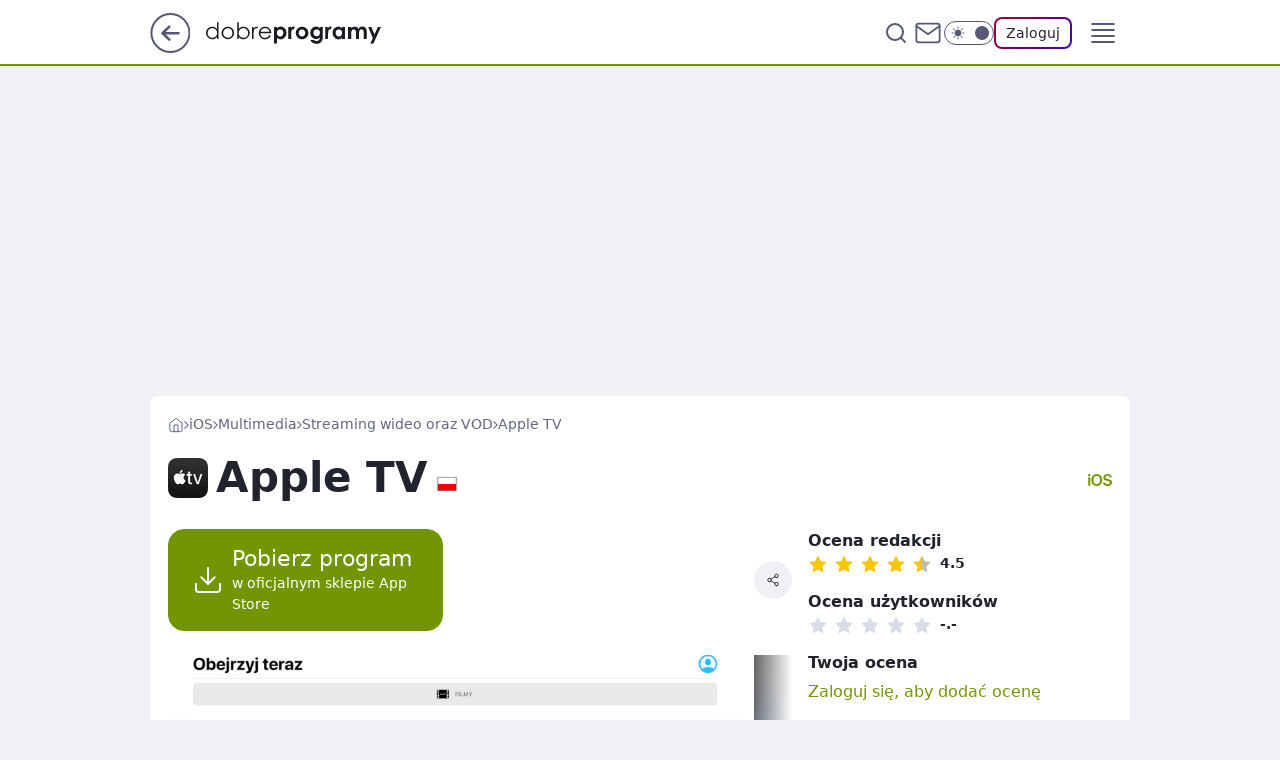

--- FILE ---
content_type: text/html; charset=utf-8
request_url: https://www.dobreprogramy.pl/apple-tv,program,ios,6628695725643393
body_size: 24380
content:
<!doctype html><html lang="pl"><head><meta charSet="utf-8"/><meta http-equiv="x-ua-compatible" content="ie=edge"/><title data-react-helmet="true">Apple TV (iOS) - dobreprogramy</title><link rel="canonical" href="https://www.dobreprogramy.pl/apple-tv,program,ios,6628695725643393" data-react-helmet="true"/><meta property="fb:app_id" content="1742181556037098"/><meta property="fb:pages" content="305335630685"/><meta property="og:site_name" content="dobreprogramy"/><meta property="og:locale" content="pl_PL"/><meta property="og:title" content="Apple TV (iOS) - dobreprogramy" data-react-helmet="true"/><meta property="og:description" content="Apple TV to bezpłatna aplikacja, która umożliwia wygodne oglądanie telewizji na urządzeniach iPhone, iPad, Mac, Apple T…" data-react-helmet="true"/><meta property="og:url" content="https://www.dobreprogramy.pl/apple-tv,program,ios,6628695725643393" data-react-helmet="true"/><meta name="twitter:card" content="summary_large_image" data-react-helmet="true"/><meta name="twitter:title" content="Apple TV (iOS) - dobreprogramy" data-react-helmet="true"/><meta name="twitter:description" content="Apple TV to bezpłatna aplikacja, która umożliwia wygodne oglądanie telewizji na urządzeniach iPhone, iPad, Mac, Apple T…" data-react-helmet="true"/><meta property="og:type" content="website" data-react-helmet="true"/><meta property="og:image" content="https://i.wpimg.pl/1200x630/img.dobreprogramy.pl/Images/Tools/98884/36ccc428-876f-4e5c-a5a3-f9cd27bbb2c9.PNG" data-react-helmet="true"/><meta property="og:image:url" content="https://i.wpimg.pl/1200x630/img.dobreprogramy.pl/Images/Tools/98884/36ccc428-876f-4e5c-a5a3-f9cd27bbb2c9.PNG" data-react-helmet="true"/><meta name="twitter:image" content="https://i.wpimg.pl/1200x630/img.dobreprogramy.pl/Images/Tools/98884/36ccc428-876f-4e5c-a5a3-f9cd27bbb2c9.PNG" data-react-helmet="true"/><meta name="twitter:card" content="summary_large_image" data-react-helmet="true"/><meta name="robots" content="max-image-preview:large" data-react-helmet="true"/><meta name="twitter:site" content="@dobreprogramy"/><meta name="description" data-react-helmet="true" content="Apple TV to bezpłatna aplikacja, która umożliwia wygodne oglądanie telewizji na urządzeniach iPhone, iPad, Mac, Apple T…"/><meta name="title" data-react-helmet="true" content="Apple TV (iOS) - dobreprogramy"/><meta name="logo" content="https://www.dobreprogramy.pl/L2xvZ28uY1MZFCwBFw5uR1pMeB1UGitdVgY0VRoI"/><meta name="viewport" content="width=device-width, initial-scale=1"/><meta name="breakpoints" content="629, 1139, 1365"/><meta name="content-width" content="device-width, 630, 980, 1280"/><link rel="manifest" href="/site.webmanifest"/><meta name="mobile-web-app-capable" content="yes"/><meta name="apple-mobile-web-app-capable" content="yes"/><meta name="apple-mobile-web-app-status-bar-style" content="black-translucent"/><meta name="theme-color" content="var(--color-pea-500)"/><link rel="apple-touch-icon" href="/resources/icons/icon.png"/><link href="/assets/9952fc4/staticStyles.css" rel="preload" as="style"/><link href="/assets/9952fc4/defaultThemeStyles.css" rel="preload" as="style"/><link href="/assets/9952fc4/0a14e48c.css" rel="preload" as="style"/><link href="/assets/9952fc4/50f85b47.css" rel="preload" as="style"/><link href="/assets/9952fc4/3f93db41.css" rel="preload" as="style"/><link href="https://www.dobreprogramy.pl/[base64]" rel="preload" as="script" crossorigin="anonymous"/><link href="https://www.wp.pl" rel="preconnect"/><link href="https://v.wpimg.pl" rel="preconnect"/><link href="https://www.googletagservices.com" rel="preconnect"/><link href="https://securepubads.g.doubleclick.net" rel="preconnect"/><link href="//connect.facebook.net" rel="dns-prefetch"/><link href="//cdn.pushpushgo.com" rel="dns-prefetch"/><link href="//ad.doubleclick.net" rel="dns-prefetch"/><link href="//pagead2.googlesyndication.com" rel="dns-prefetch"/><link href="//static.criteo.net" rel="dns-prefetch"/><link href="//fonts.googleapis.com" rel="dns-prefetch"/><link href="//fonts.gstatic.com" rel="dns-prefetch"/><link href="//c.amazon-adsystem.com" rel="dns-prefetch"/><link href="//bidder.criteo.com" rel="dns-prefetch"/><link href="//adx.adform.net" rel="dns-prefetch"/><link href="//fastlane.rubiconproject.com" rel="dns-prefetch"/><link href="//i.connectad.io" rel="dns-prefetch"/><link href="//hbopenbid.pubmatic.com" rel="dns-prefetch"/><link href="//htlb.casalemedia.com" rel="dns-prefetch"/><link href="//ib.adnxs.com" rel="dns-prefetch"/><link href="//ads.businessclick.com" rel="dns-prefetch"/><link href="//wirtualn-d.openx.net" rel="dns-prefetch"/><link href="//an.facebook.com" rel="dns-prefetch"/><link href="//a.teads.tv" rel="dns-prefetch"/><link href="//prebid-eu.creativecdn.com" rel="dns-prefetch"/><link rel="stylesheet" type="text/css" href="/assets/9952fc4/staticStyles.css"/><style id="inlineStyles">:root{--color-pea-50:#f5fbe1;--color-pea-100:#dbee9d;--color-pea-200:#8fbb01;--color-pea-300:#88ae04;--color-pea-400:#799e00;--color-pea-400-rgb:121, 158, 0;--color-pea-500:#729601;--color-pea-500-rgb:114, 150, 1;--color-pea-600:#6c8d00;--color-pea-700:#648300;--color-brand:var(--color-pea-500);--color-brand-rgb:var(--color-pea-500-rgb);--color-brand-lightened:#98c204;--color-brand-darkened:#759703;--color-brand-white:#f6fed7;--color-brand-link:var(--color-pea-500);--radius-brand:8px;}body.dark{--color-brand:var(--color-pea-400);--color-brand-rgb:var(--color-pea-400-rgb);--color-brand-link:var(--color-pea-200);}</style><link id="theme" rel="stylesheet" type="text/css" href="/assets/9952fc4/defaultThemeStyles.css"/><link rel="stylesheet" type="text/css" href="/assets/9952fc4/0a14e48c.css"/><link rel="stylesheet" type="text/css" href="/assets/9952fc4/50f85b47.css"/><link rel="stylesheet" type="text/css" href="/assets/9952fc4/3f93db41.css"/><script src="https://www.dobreprogramy.pl/[base64]" crossorigin="anonymous"></script><script id="wpjslib-config">
          var screeningv2 = true;
          var WP = [];
          var wp_gaf_targeting = {"rv":"2","spin":"blyuuynu","rekids":"235655","prefly":"1","advSlots":"006","ctype":"program","cid":"6628695725643393","cview":"","cuct":"","ccategory":"multimedia","REKtagi":"","tmt":"","ciab":"IAB19,IAB-v3-636,IAB-v3-324,IAB19-26,IAB1-5","phtml":"www.dobreprogramy.pl/apple-tv,program,ios,6628695725643393"};
          
          var rekid = '235655';
          var wp_sn = 'dobreprogramy';
          var wp_mobile = false;
          var wp_defer_vendors = 'siteReady';
          
          
          var wp_fb_id = null;
          var wp_push_notification_on = true;
          
          
          
          
  
  var wp_consent_color = 'var(--color-pea-500)'
  var wp_consent_logo = 'https://www.dobreprogramy.pl/logo.png'
  
  
  
  var wp_lang = 'pl';
  
          var wp_spa_config = {"platform":"desktop","payload":{"dot":{"ctype":"program","cplatform":"crisp","csystem":"ncr","cid":"6628695725643393","cname":"Apple TV","ccategory":"Multimedia","csubcategory":"Streaming wideo oraz VOD","csysop":"iOS","cdate":"2020-08-27","ciab":"IAB19,IAB-v3-636,IAB-v3-324,IAB19-26,IAB1-5","ctlength":"1245","bunch":"App","href":"https://www.dobreprogramy.pl/apple-tv,program,ios,6628695725643393","canonical":"https://www.dobreprogramy.pl/apple-tv,program,ios,6628695725643393","darkmode":0}},"desktop":{"dot":{"base":"dobreprogramy","bunches":{"Home":"232275","Publication":"237755","Video":"237756","PublicationsListing":"237757","AppsIndex":"237763","AppsListing":"237763","App":"235655","AppPostDownload":"235662","AppThankYou":"235723","BlogsIndex":"237772","Blog":"237771","PublicationPremium":"240807","Gallery":"242492"}}},"mobile":{"dot":{"base":"dobreprogramy","bunches":{"Home":"234300","Publication":"237758","Video":"237759","PublicationsListing":"237760","AppsIndex":"237764","AppsListing":"237764","App":"235661","AppPostDownload":"235663","AppThankYou":"235663","BlogsIndex":"237774","Blog":"237773","PublicationPremium":"240808","Gallery":"242493"}}}};
          var TECH = true;
          
          wp_spa_config.payload.dot.layout = window.matchMedia('(min-width: 1366px)').matches ? 'wide' : 'narrow';
          window.matchMedia('(min-width: 1366px)').addEventListener('change', function(event) {
            wp_dot_addparams.layout = event.matches ? 'wide' : 'narrow';
          });
          
          var getPopoverAnchor = async () => document.querySelector('[data-role="onelogin-button"]');
          </script><meta name="gaf" content="blyuuynu"/><script id="gaf-fallback">!function(e,f){try{if(!document.cookie.match('(^|;)\s*WPdp=([^;]*)')||/google/i.test(window.navigator.userAgent))return;f.WP=f.WP||[];f.wp_pvid=f.wp_pvid||(function(){var output='';while(output.length<20){output+=Math.random().toString(16).substr(2);output=output.substr(0,20)}return output})(20);var abtest=function(){function e(t){return!(null==t)&&"object"==typeof t&&!Array.isArray(t)&&0<Object.keys(t).length}var t="",r=f.wp_abtest;return e(r)&&(t=Object.entries(r).map(([r,t])=>{if(e(t))return Object.entries(t).map(([t,e])=>r+"|"+t+"|"+e).join(";")}).join(";")),t}();var r,s,c=[["https://www","dobreprogramy","pl/[base64]"].join('.'),["pvid="+f.wp_pvid,(s=e.cookie.match(/(^|;)\s*PWA_adbd\s*=\s*([^;]+)/),"PWA_adbd="+(s?s.pop():"0")),location.search.substring(1),(r=e.referrer,r&&"PWAref="+encodeURIComponent(r.replace(/^https?:\/\//,""))),f.wp_sn&&"sn="+f.wp_sn, abtest&&"abtest="+encodeURIComponent(abtest)].filter(Boolean).join("&")].join("/?");e.write('<scr'+'ipt src="'+c+'"><\/scr'+'ipt>')}catch(_){console.error(_)}}(document,window);</script><script crossorigin="anonymous" src="https://www.dobreprogramy.pl/[base64]" id="wpjslib6" type="module" async=""></script><link rel="alternate" type="application/rss+xml" title="Aktualności" href="/rss/aktualnosci"/><link href="/rss/programy,aktualizacje,ios" rel="alternate" type="application/rss+xml" title="Aktualizacje programów dla iOS"/></head><body data-blocked-scroll="false" class=""><div data-container="true" id="root"><div class="bLyvaIGg"><div class="bLyvbtFk"><div class="bLyuUYNA"></div></div><div><script>(function (querySelector, slotNumber, querySelectorAlternative, handleNativeAd, nativeAdComponentClass) {var WP = window.WP;var setNative;if (handleNativeAd) {if (nativeAdComponentClass) {setNative = handleNativeAd(nativeAdComponentClass);}else {setNative = handleNativeAd;}}else {setNative = function (data, onViewCallback) {if (!window.callbacksAf) {window.callbacksAf = {};}var slotData = {dataNative: data,onViewCallback: onViewCallback,};window.callbacksAf[slotNumber] = slotData;};}if (typeof querySelector !== 'undefined' && typeof WP !== 'undefined') {WP.push(function () {WP.gaf.registerSlot(slotNumber, querySelector, {setNative: setNative,alternativeSlot: querySelectorAlternative,});});}})('.bLyuUYNA', 6, '', null, '')</script></div></div><div class="bLyvaIGk"><div class="bLyvbtFo"><div class="bLyuUYNE"></div></div><div></div></div><div class="bLyvaIHL"><div class="bLyvbtGP"><div class="bLyuUYPf"></div></div><div><script>(function (querySelector, slotNumber, querySelectorAlternative, handleNativeAd, nativeAdComponentClass) {var WP = window.WP;var setNative;if (handleNativeAd) {if (nativeAdComponentClass) {setNative = handleNativeAd(nativeAdComponentClass);}else {setNative = handleNativeAd;}}else {setNative = function (data, onViewCallback) {if (!window.callbacksAf) {window.callbacksAf = {};}var slotData = {dataNative: data,onViewCallback: onViewCallback,};window.callbacksAf[slotNumber] = slotData;};}if (typeof querySelector !== 'undefined' && typeof WP !== 'undefined') {WP.push(function () {WP.gaf.registerSlot(slotNumber, querySelector, {setNative: setNative,alternativeSlot: querySelectorAlternative,});});}})('.bLyuUYPf', 89, '', null, '')</script></div></div><div class="blyuuynuh"></div><div class="Nar"><header class="Xbf" data-st-area="header"><div class="Xb"><div class="B7b"><a href="https://www.wp.pl/?src01=20804" class="B7hx cHJldmVudENC" data-st-area="goToSG" target="_blank" rel="noopener"><svg xmlns="http://www.w3.org/2000/svg" width="41" height="40" fill="none" class="B7h1"><circle cx="20.447" cy="20" r="19" fill="transparent" stroke="currentColor" stroke-width="2"></circle><path fill="currentColor" d="m18.5 12.682-.166.133-6.855 6.472a1 1 0 0 0-.089.099l.117-.126q-.087.082-.155.175l-.103.167-.075.179q-.06.178-.06.374l.016.193.053.208.08.178.103.16.115.131 6.853 6.47a1.4 1.4 0 0 0 1.897 0 1.213 1.213 0 0 0 .141-1.634l-.14-.157-4.537-4.283H28.44c.741 0 1.342-.566 1.342-1.266 0-.635-.496-1.162-1.143-1.252l-.199-.014-12.744-.001 4.536-4.281c.472-.445.519-1.14.141-1.634l-.14-.158a1.4 1.4 0 0 0-1.55-.237z"></path></svg></a></div><div class="Xbh"><a href="/" class="E5of cHJldmVudENC" title="dobreprogramy"><svg class="header__siteLogo Xbj"><use href="/resources/siteLogo.svg#root"></use></svg></a></div><ul class="BXhf"><li class="D3ll"><div class="D3ln"><span class="HPvt HPvh HPvb"><a href="/programy,windows" class="FXa7 FXql D3a7 E5of cHJldmVudENC">Programy</a></span></div></li><li class="D3ll"><div class="D3ln"><span class="HPvt HPvh HPvb"><a href="https://polygamia.pl/" class="FXa7 FXql D3a7 E5of cHJldmVudENC" target="_blank" rel="noopener">Gry</a></span></div></li><li class="D3ll"><div class="D3ln"><span class="HPvt HPvh HPvb"><a href="https://forum.dobreprogramy.pl/" class="FXa7 FXql D3a7 E5of cHJldmVudENC" target="_blank" rel="noopener">Forum</a></span></div></li><li class="D3ll"><div class="D3ln"><span class="HPvt HPvh HPvb"><a href="oprogramowanie,temat,6025192534766209" class="FXa7 FXql D3a7 E5of cHJldmVudENC">Newsy</a></span></div></li><li class="D3ll"><div class="D3ln"><span class="HPvt HPvh HPvb"><a href="/dostales-dziwny-sms-lub-telefon-daj-nam-znac-ostrzezemy-innych,6859066034784928a" class="FXa7 FXqj FXql D3a7 E5of cHJldmVudENC">Zgłoś oszustwo</a></span></div></li><li class="D3ll"><div class="D3ln"><span class="HPvt HPvh HPvb"><a href="https://cyfrowibezpieczni.wp.pl/" class="FXa7 FXql D3a7 E5of cHJldmVudENC" target="_blank" rel="noopener">Cyfrowi Bezpieczni</a></span></div></li></ul><div class="B5ht"><div class="B5hv"><div class="Zb3 Zbz"><div class="Zb5"><div class="Zb7"><input type="text" class="Zb9" placeholder="Szukaj w dobreprogramy" value=""/><button type="button" class="HHb HHof Zcb" aria-label="Szukaj"><svg xmlns="http://www.w3.org/2000/svg" fill="none" stroke="currentColor" stroke-linecap="round" stroke-linejoin="round" stroke-width="2" viewBox="0 0 24 24" class="Zbd"><circle cx="11" cy="11" r="8"></circle><path d="m21 21-4.35-4.35"></path></svg></button></div></div></div></div><a href="https://poczta.wp.pl/login/login.html" class="cHJldmVudENC"><svg xmlns="http://www.w3.org/2000/svg" fill="none" viewBox="0 0 32 32" class="B5bd"><path stroke="currentColor" stroke-linecap="round" stroke-linejoin="round" stroke-width="1.8" d="M6.66 6.66h18.68a2.34 2.34 0 0 1 2.335 2.334v14.012a2.34 2.34 0 0 1-2.335 2.335H6.66a2.34 2.34 0 0 1-2.335-2.335V8.994A2.34 2.34 0 0 1 6.66 6.66"></path><path stroke="currentColor" stroke-linecap="round" stroke-linejoin="round" stroke-width="1.8" d="M27.676 8.994 16 17.168 4.324 8.994"></path></svg></a><div class="B5bv"><div><input type="checkbox" class="ARc5" id="darkModeCheckbox"/><label class="ARa-" for="darkModeCheckbox"><div class="ARc7"><svg xmlns="http://www.w3.org/2000/svg" fill="currentColor" viewBox="0 0 16 16" class="ARc9 ARc-"><path d="M15.293 11.293A8 8 0 0 1 4.707.707a8.001 8.001 0 1 0 10.586 10.586"></path></svg><svg xmlns="http://www.w3.org/2000/svg" fill="currentColor" viewBox="0 0 30 30" class="ARc9"><path d="M14.984.986A1 1 0 0 0 14 2v3a1 1 0 1 0 2 0V2A1 1 0 0 0 14.984.986M5.797 4.8a1 1 0 0 0-.695 1.717l2.12 2.12a1 1 0 1 0 1.415-1.413L6.516 5.102a1 1 0 0 0-.72-.303m18.375 0a1 1 0 0 0-.688.303l-2.12 2.12a1 1 0 1 0 1.413 1.415l2.121-2.121a1 1 0 0 0-.726-1.717M15 8a7 7 0 0 0-7 7 7 7 0 0 0 7 7 7 7 0 0 0 7-7 7 7 0 0 0-7-7M2 14a1 1 0 1 0 0 2h3a1 1 0 1 0 0-2zm23 0a1 1 0 1 0 0 2h3a1 1 0 1 0 0-2zM7.91 21.06a1 1 0 0 0-.687.303l-2.121 2.121a1 1 0 1 0 1.414 1.414l2.12-2.12a1 1 0 0 0-.726-1.717m14.15 0a1 1 0 0 0-.697 1.717l2.121 2.121a1 1 0 1 0 1.414-1.414l-2.12-2.12a1 1 0 0 0-.717-.303m-7.076 2.926A1 1 0 0 0 14 25v3a1 1 0 1 0 2 0v-3a1 1 0 0 0-1.016-1.014"></path></svg></div><div class="ARdd"></div></label></div></div><div class="JJcj"><button type="button" class="HHb HHof D-d9" aria-label="Zaloguj się" data-role="onelogin-button"><span class="HPwx D-l3 HPvh">Zaloguj</span></button><div class="JJch"></div></div></div><div class="Xbp"><div role="button" tabindex="0" aria-label="Menu" class="AHcn"><svg xmlns="http://www.w3.org/2000/svg" fill="none" viewBox="0 0 32 32"><path stroke="currentColor" stroke-linecap="round" stroke-linejoin="round" stroke-width="1.8" d="M5 19h22M5 13h22M5 7h22M5 25h22"></path></svg></div><div class="CBif"><aside class="CBin"><div class="CBip"><div class="Zb3 Zb1"><div class="Zb5"><div class="Zb7"><input type="text" class="Zb9" placeholder="Szukaj w dobreprogramy" value=""/><div class="Zcb"><svg xmlns="http://www.w3.org/2000/svg" fill="none" stroke="currentColor" stroke-linecap="round" stroke-linejoin="round" stroke-width="2" viewBox="0 0 24 24" class="Zbd"><circle cx="11" cy="11" r="8"></circle><path d="m21 21-4.35-4.35"></path></svg></div></div></div></div><nav class="CBij"><ul class="EBhf"><li class="EBl-"><span class="EBln"><div class="EBl9"><a href="/programy,windows" class="FXa7 EBa7 E5of cHJldmVudENC">Programy</a></div></span></li><li class="EBl-"><span class="EBln"><div class="EBl9"><a href="https://polygamia.pl/" class="FXa7 EBa7 E5of cHJldmVudENC" target="_blank" rel="noopener">Gry</a></div></span></li><li class="EBl-"><span class="EBln"><div class="EBl9"><a href="https://forum.dobreprogramy.pl/" class="FXa7 EBa7 E5of cHJldmVudENC" target="_blank" rel="noopener">Forum</a></div></span></li><li class="EBl-"><span class="EBln"><div class="EBl9"><a href="oprogramowanie,temat,6025192534766209" class="FXa7 EBa7 E5of cHJldmVudENC">Newsy</a></div></span></li><li class="EBl-"><span class="EBln"><div class="EBl9"><a href="/dostales-dziwny-sms-lub-telefon-daj-nam-znac-ostrzezemy-innych,6859066034784928a" class="FXa7 FXqj EBa7 E5of cHJldmVudENC">Zgłoś oszustwo</a></div></span></li><li class="EBl-"><span class="EBln"><div class="EBl9"><a href="https://cyfrowibezpieczni.wp.pl/" class="FXa7 EBa7 E5of cHJldmVudENC" target="_blank" rel="noopener">Cyfrowi Bezpieczni</a></div></span></li></ul></nav></div></aside></div></div></div><div id="loading-bar" class="BZhh"></div></header></div><div class="bLyuYBIR"></div><div class="Nan"><div class="Jv"><style>.bLyuVJMB{
      min-height: 0px;
      display: flex;
      align-items: center;
      justify-content: center;
      margin: 15px auto;
    }
      .bLyuZXGZ{
    min-height: inherit;
    height: inherit;
    position: inherit;
    display: inherit;
    flex: 0 0 100%;
  }</style><div class="bLyuVJMB Hj Hv Hl"><div><script>(function (slotNumber, querySelector, optionsRaw) {
    var WP = window.WP;
    var options = optionsRaw && JSON.parse(optionsRaw);
    WP.push(function () {
        WP.gaf.registerPlaceholder(slotNumber, querySelector, options);
    });
}(3, '.bLyuVJMB' , '{"fixed":true,"sticky":false,"durable":false,"margin":"15px auto"}'))</script></div><img class="bLyuWuLF" src="https://v.wpimg.pl/ZXJfd3AudTkrBBIAbg54LGhcRlAxHQUrPgJGH2MAeGJoSQ1eIBI_K2UHAEVuBTY5KQMMXC0RPyoVERQdMgM9ejc"/><div class="bLyuZXGZ"><style>.bLyvaIGd, .bLyvbtFh {
    min-height: inherit;
    height: inherit;
    position: inherit;
    display: inherit;
    flex: 0 0 100%;
  }</style><div class="bLyvaIGd"><div class="bLyvbtFh"><div class="bLyuUYNx"></div></div><div><script>(function (querySelector, slotNumber, querySelectorAlternative, handleNativeAd, nativeAdComponentClass) {var WP = window.WP;var setNative;if (handleNativeAd) {if (nativeAdComponentClass) {setNative = handleNativeAd(nativeAdComponentClass);}else {setNative = handleNativeAd;}}else {setNative = function (data, onViewCallback) {if (!window.callbacksAf) {window.callbacksAf = {};}var slotData = {dataNative: data,onViewCallback: onViewCallback,};window.callbacksAf[slotNumber] = slotData;};}if (typeof querySelector !== 'undefined' && typeof WP !== 'undefined') {WP.push(function () {WP.gaf.registerSlot(slotNumber, querySelector, {setNative: setNative,alternativeSlot: querySelectorAlternative,});});}})('.bLyuUYNx', 3, '.bLyuXQJN', null, '')</script></div></div></div></div></div></div><div class="bLyuYBIU"></div><main class="CFat wpp-floating"><div class="CFiv"></div><article id="main-content"><div><span class="HPvt H5yb H5yd HPvh"><a href="/" class="E5of cHJldmVudENC" title="dobreprogramy"><svg xmlns="http://www.w3.org/2000/svg" fill="none" viewBox="0 0 16 16" class="H5bd"><path stroke="currentColor" stroke-linecap="round" stroke-linejoin="round" d="m2 6 6-4.666L14 6v7.334a1.333 1.333 0 0 1-1.333 1.333H3.333A1.333 1.333 0 0 1 2 13.334z"></path><path stroke="currentColor" stroke-linecap="round" stroke-linejoin="round" d="M6 14.667V8h4v6.667"></path></svg></a><svg xmlns="http://www.w3.org/2000/svg" fill="currentColor" viewBox="0 0 14 24" class="H5yf"><path d="M9.48 11.648a.5.5 0 0 1 0 .704L.7 21.195a1 1 0 0 0 0 1.41l.676.68a1 1 0 0 0 1.419 0L13.3 12.705a1 1 0 0 0 0-1.41L2.795.715a1 1 0 0 0-1.42 0l-.675.68a1 1 0 0 0 0 1.41z"></path></svg><a href="/programy,ios" class="E5of cHJldmVudENC" title="iOS">iOS</a><svg xmlns="http://www.w3.org/2000/svg" fill="currentColor" viewBox="0 0 14 24" class="H5yf"><path d="M9.48 11.648a.5.5 0 0 1 0 .704L.7 21.195a1 1 0 0 0 0 1.41l.676.68a1 1 0 0 0 1.419 0L13.3 12.705a1 1 0 0 0 0-1.41L2.795.715a1 1 0 0 0-1.42 0l-.675.68a1 1 0 0 0 0 1.41z"></path></svg><a href="/multimedia,programy,ios,6505386331285121" class="E5of cHJldmVudENC" title="Multimedia">Multimedia</a><svg xmlns="http://www.w3.org/2000/svg" fill="currentColor" viewBox="0 0 14 24" class="H5yf"><path d="M9.48 11.648a.5.5 0 0 1 0 .704L.7 21.195a1 1 0 0 0 0 1.41l.676.68a1 1 0 0 0 1.419 0L13.3 12.705a1 1 0 0 0 0-1.41L2.795.715a1 1 0 0 0-1.42 0l-.675.68a1 1 0 0 0 0 1.41z"></path></svg><a href="/streaming-wideo-oraz-vod,programy,ios,6505386335204993" class="E5of cHJldmVudENC" title="Streaming wideo oraz VOD">Streaming wideo oraz VOD</a><svg xmlns="http://www.w3.org/2000/svg" fill="currentColor" viewBox="0 0 14 24" class="H5yf"><path d="M9.48 11.648a.5.5 0 0 1 0 .704L.7 21.195a1 1 0 0 0 0 1.41l.676.68a1 1 0 0 0 1.419 0L13.3 12.705a1 1 0 0 0 0-1.41L2.795.715a1 1 0 0 0-1.42 0l-.675.68a1 1 0 0 0 0 1.41z"></path></svg><span class="H5yh">Apple TV</span></span><script type="application/ld+json">{"@context":"https://schema.org/","@type":"BreadcrumbList","itemListElement":[{"@type":"ListItem","position":1,"name":"dobreprogramy","item":"https://www.dobreprogramy.pl/"},{"@type":"ListItem","position":2,"name":"iOS","item":"https://www.dobreprogramy.pl/programy,ios"},{"@type":"ListItem","position":3,"name":"Multimedia","item":"https://www.dobreprogramy.pl/multimedia,programy,ios,6505386331285121"},{"@type":"ListItem","position":4,"name":"Streaming wideo oraz VOD","item":"https://www.dobreprogramy.pl/streaming-wideo-oraz-vod,programy,ios,6505386335204993"},{"@type":"ListItem","position":5,"name":"Apple TV"}]}</script><div class="S1d"><div class="W1b"><img class="W1bd" src="https://v.wpimg.pl/ZTk3Ni5qdTUKUThaGgp4IEkJbABcU3Z2HhF0SxoSdWBbS3pZGhg3M0VXIQtHFComBFQ8CFgIdCQHHAcEVBY_J0RnIQZZODk7BRx3UQ1JbntSAXwPUxM4NUZXd1xRXG5mCAtjUVBCY3lfUHxdARU_Yg4KeV8bGyozSU4" alt="Apple TV ikona"/><h1 class="W1xb">Apple TV<svg xmlns="http://www.w3.org/2000/svg" fill="none" viewBox="0 0 20 14" class="W1a17"><path fill="#fff" d="M1 .5h18V7H1z"></path><path fill="#f10000" d="M1 7h18v6.5H1z"></path><path stroke="currentColor" stroke-width="0.5" d="M1 .25H.75v13.5h18.5V.25z"></path></svg></h1></div><div class="S3aeh S1aeh"><div><svg xmlns="http://www.w3.org/2000/svg" fill="currentColor" viewBox="0 0 32.326 16" class="S3sl S3at7"><path d="M.305 15.743h2.66V4.332H.305Zm1.33-12.869a1.458 1.458 0 1 0 0-2.831 1.458 1.458 0 1 0 0 2.9ZM11.822.043c-4.5 0-7.378 3.088-7.378 8S7.318 16 11.822 16s7.314-3.088 7.314-7.957-2.831-8-7.314-8m0 2.359c2.745 0 4.5 2.145 4.5 5.619s-1.759 5.619-4.5 5.619-4.504-2.144-4.504-5.62 1.737-5.6 4.5-5.6Zm8.429 9.008c.129 2.853 2.445 4.59 6.005 4.59s6.07-1.823 6.07-4.761c0-2.295-1.33-3.582-4.461-4.29l-1.759-.472c-1.909-.45-2.681-1.029-2.681-2.145s1.18-2.145 2.917-2.145 2.981.858 3.088 2.316h2.642c-.068-2.594-2.32-4.46-5.708-4.46s-5.727 1.887-5.727 4.611c0 2.145 1.33 3.582 4.182 4.29l1.995.472c1.952.45 2.724 1.094 2.724 2.145s-1.287 2.145-3.131 2.145-3.3-.794-3.475-2.295Z"></path></svg></div></div></div></div><div class="IPpd FPpp"><div class="FPdn"><div class="MLajp"><button class="HHu3 HHb RNal3" type="button"><div class="HHbd HHuv"><svg xmlns="http://www.w3.org/2000/svg" fill="none" stroke="currentColor" stroke-linecap="round" stroke-linejoin="round" stroke-width="1.5" viewBox="0 0 24 24"><path d="M21 15v4a2 2 0 0 1-2 2H5a2 2 0 0 1-2-2v-4m4-5 5 5 5-5m-5 5V3"></path></svg></div><div><div class="HHa-">Pobierz program</div><div class="HHqt">w oficjalnym sklepie App Store</div></div></button><div class="JJcj"><button class="HHu7 HHb I5aat" type="button" aria-label="UDOSTĘPNIJ"><div class="HHbd HHuv"><svg xmlns="http://www.w3.org/2000/svg" fill="none" stroke="currentColor" viewBox="0 0 16 16"><path stroke-linecap="round" stroke-linejoin="round" d="M12 5.333a2 2 0 1 0 0-4 2 2 0 0 0 0 4M4 10a2 2 0 1 0 0-4 2 2 0 0 0 0 4m8 4.667a2 2 0 1 0 0-4 2 2 0 0 0 0 4m-6.273-5.66 4.553 2.653m-.007-7.32L5.727 6.993"></path></svg></div></button><div class="JJch"></div></div></div><figure class="MVaj7"><div class="MVaj9"><div class="Bd"><div class="Bb"><div class="multiItemsSlider parentHeight"><div id="SliderChunk_351629557193123223" class="splide MVk3 PNaax"><div class="splide__track PNao3 PNaax PNaox PNaoz PNao1" style="--js-number-of-slides:4;--js-slider-right-padding:50px;--js-xs-slider-right-padding:50px;--js-sm-slider-right-padding:50px;--js-md-slider-right-padding:50px;--js-slider-left-padding:0px;--js-xs-slider-left-padding:0px;--js-sm-slider-left-padding:0px;--js-md-slider-left-padding:0px;--js-slider-gap:12px;--js-per-page:1;--js-xs-per-page:1;--js-sm-per-page:1;--js-md-per-page:1"><ul class="splide__list ssrContainerDefault PNao3"><li class="splide__slide ssrSlideDefault PNao3"><div tabindex="0" role="button" class="MVakb"><img src="https://v.wpimg.pl/YmIyYzkudgwoGy9JRA57GWtDexMCV3VPPFtjWEQWdl5-TCFIWkV3VHpObFUCGD5DLRY7CA4FKwIuCzgXElspAWYwNBsMECpCHRY2FhhaYFVxQW1VWEM6DipNa0JGTW5bL1RtH14WdAx8GGpXDUw6CXtOOxgJRzpUZykXPUkI" srcSet="https://v.wpimg.pl/YjJjOS5QdgsrCDlgGip7HmhQbTpcc3VIP0h1cRpna1MyRSY-Un89BSgYKiNHPj4YKwc2fUU9diMnCyg2Rn4NBSUGPHwMaWFSfkV8ZVYyOl54UmJrAmc_R34PejAYMGwLeUcpalY1a10oCC1hVmh3OgQtbS4 629w, https://v.wpimg.pl/YjJjOS5QdgsrCDlgGip7HmhQbTpcc3VIP0h1cRpnaVIyRSY-Un89BSgYKiNHPj4YKwc2fUU9diMnCyg2Rn4NBSUGPHwMaWFSfkV8ZVYyOl54UmJrAmc_R34PejAYMGwLeUcpalY1a10oCC1hVmh3OgQtbS4 608w, https://v.wpimg.pl/YjJjOS5QdgsrCDlgGip7HmhQbTpcc3VIP0h1cRpna14yRSY-Un89BSgYKiNHPj4YKwc2fUU9diMnCyg2Rn4NBSUGPHwMaWFSfkV8ZVYyOl54UmJrAmc_R34PejAYMGwLeUcpalY1a10oCC1hVmh3OgQtbS4 624w, https://v.wpimg.pl/YjJjOS5QdgsrCDlgGip7HmhQbTpcc3VIP0h1cRppalgyRSY-Un89BSgYKiNHPj4YKwc2fUU9diMnCyg2Rn4NBSUGPHwMaWFSfkV8ZVYyOl54UmJrAmc_R34PejAYMGwLeUcpalY1a10oCC1hVmh3OgQtbS4 832w" alt="Slider item" style="width:100%" class="MVaj-"/></div></li><li class="splide__slide ssrSlideDefault PNao3"><div tabindex="0" role="button" class="MVakb"><img src="https://v.wpimg.pl/NGQ4M2UuYSYwVjsBeg5sM3MOb1s8V2JlJBZ3EHoWYXRmATUAZEVgfmIDeB08GClpNVsvQDAFPCg2RixfLFs-K359IFMyED1oBVsiXiZad39pDHkdN0d6IzdQeAt4R3p-MBl5BWJAYyZlVn4fYkJ5cjNVLgYxTX0if2QDdXcI" srcSet="https://v.wpimg.pl/ZDgzZS5QdSUGGCxgGip4MEVAeDpcc3ZmElhgcRpnaH0fVTM-Un8-KwUIPyNHPj02BhcjfUU9dQ0KGz02Rn4OKwgWKXwMaWJ8U1U4YQE1PCBSQ3dhAWg7aVNNbWYYMG4mVFdtZAJkOCUETj5rBjR0FCk9eC4 629w, https://v.wpimg.pl/ZDgzZS5QdSUGGCxgGip4MEVAeDpcc3ZmElhgcRpnanwfVTM-Un8-KwUIPyNHPj02BhcjfUU9dQ0KGz02Rn4OKwgWKXwMaWJ8U1U4YQE1PCBSQ3dhAWg7aVNNbWYYMG4mVFdtZAJkOCUETj5rBjR0FCk9eC4 608w, https://v.wpimg.pl/ZDgzZS5QdSUGGCxgGip4MEVAeDpcc3ZmElhgcRpnaHAfVTM-Un8-KwUIPyNHPj02BhcjfUU9dQ0KGz02Rn4OKwgWKXwMaWJ8U1U4YQE1PCBSQ3dhAWg7aVNNbWYYMG4mVFdtZAJkOCUETj5rBjR0FCk9eC4 624w, https://v.wpimg.pl/ZDgzZS5QdSUGGCxgGip4MEVAeDpcc3ZmElhgcRppaXYfVTM-Un8-KwUIPyNHPj02BhcjfUU9dQ0KGz02Rn4OKwgWKXwMaWJ8U1U4YQE1PCBSQ3dhAWg7aVNNbWYYMG4mVFdtZAJkOCUETj5rBjR0FCk9eC4 832w" alt="Slider item" style="width:100%" class="MVaj-"/></div></li><li class="splide__slide ssrSlideDefault PNao3"><div tabindex="0" role="button" class="MVakb"><img data-splide-lazy="https://v.wpimg.pl/OGM2OTguYCYsUDlnSA5tM28IbT0OV2NlOBB1dkgWYHR6BzdmVkVhfn4FensOGChpKV0tJgIFPSgqQC45Hls_K2J7IjUAEDxoGV0gOBRadn91Cnt7UxQqdSgCLWBKRy5zdR97YAZDYn8pUSt5A0MtdSsKfGwEQ3Z_Y2IBE0UI" data-splide-lazy-srcset="https://v.wpimg.pl/YzY5OC5Qdhs4VzlwGip7DnsPbSpcc3VYLBd1YRpna0MhGiYuUn89FTtHKjNHPj4IOFg2bUU9djM0VCgmRn4NFTZZPGwMaWFCbRp7IlBjPEo7AWJxVGVhV20BLnUYaT0ZPRgrdVdjP0JqDSx1DGl3KhdybT4 629w, https://v.wpimg.pl/YzY5OC5Qdhs4VzlwGip7DnsPbSpcc3VYLBd1YRpnaUIhGiYuUn89FTtHKjNHPj4IOFg2bUU9djM0VCgmRn4NFTZZPGwMaWFCbRp7IlBjPEo7AWJxVGVhV20BLnUYaT0ZPRgrdVdjP0JqDSx1DGl3KhdybT4 608w, https://v.wpimg.pl/YzY5OC5Qdhs4VzlwGip7DnsPbSpcc3VYLBd1YRpna04hGiYuUn89FTtHKjNHPj4IOFg2bUU9djM0VCgmRn4NFTZZPGwMaWFCbRp7IlBjPEo7AWJxVGVhV20BLnUYaT0ZPRgrdVdjP0JqDSx1DGl3KhdybT4 624w, https://v.wpimg.pl/YzY5OC5Qdhs4VzlwGip7DnsPbSpcc3VYLBd1YRppakghGiYuUn89FTtHKjNHPj4IOFg2bUU9djM0VCgmRn4NFTZZPGwMaWFCbRp7IlBjPEo7AWJxVGVhV20BLnUYaT0ZPRgrdVdjP0JqDSx1DGl3KhdybT4 832w" alt="Slider item" style="width:100%" class="MVaj-"/></div></li><li class="splide__slide ssrSlideDefault PNao3"><div tabindex="0" role="button" class="MVakb"><img data-splide-lazy="https://v.wpimg.pl/ZWM5YmEudTYsVy9eag54I28PewQsV3Z1OBdjT2oWdWR6ACFfdEV0bn4CbEIsGD15KVo7HyAFKDgqRzgAPFsqO2J8NAwiECl4GVo2ATZaY291DW1CdhQ5YH0HO1poEWs0LxhtDHRDd28rU25AJ0NoYXhWaggmTDg2Y2UXKmcI" data-splide-lazy-srcset="https://v.wpimg.pl/YzliYS5QdhsNCy9gGip7Dk5Tezpcc3VYGUtjcRpna0MURjA-Un89FQ4bPCNHPj4IDQQgfUU9djMBCD42Rn4NFQMFKnwMaWFCWEZqMlZmaUgOXnQ3BDI7V1gIaGUYaT8cW0Q7ZQdnbBlfDDpqVzB3KiIuey4 629w, https://v.wpimg.pl/YzliYS5QdhsNCy9gGip7Dk5Tezpcc3VYGUtjcRpnaUIURjA-Un89FQ4bPCNHPj4IDQQgfUU9djMBCD42Rn4NFQMFKnwMaWFCWEZqMlZmaUgOXnQ3BDI7V1gIaGUYaT8cW0Q7ZQdnbBlfDDpqVzB3KiIuey4 608w, https://v.wpimg.pl/YzliYS5QdhsNCy9gGip7Dk5Tezpcc3VYGUtjcRpna04URjA-Un89FQ4bPCNHPj4IDQQgfUU9djMBCD42Rn4NFQMFKnwMaWFCWEZqMlZmaUgOXnQ3BDI7V1gIaGUYaT8cW0Q7ZQdnbBlfDDpqVzB3KiIuey4 624w, https://v.wpimg.pl/YzliYS5QdhsNCy9gGip7Dk5Tezpcc3VYGUtjcRppakgURjA-Un89FQ4bPCNHPj4IDQQgfUU9djMBCD42Rn4NFQMFKnwMaWFCWEZqMlZmaUgOXnQ3BDI7V1gIaGUYaT8cW0Q7ZQdnbBlfDDpqVzB3KiIuey4 832w" alt="Slider item" style="width:100%" class="MVaj-"/></div></li></ul></div></div></div></div></div></div></figure><div class="VTf7 READABLE_BY_TTS_CLASS"><p>Apple TV to bezpłatna aplikacja, która umożliwia wygodne oglądanie telewizji na urządzeniach iPhone, iPad, Mac, Apple TV i wybranych telewizorach z funkcją Smart. Dzięki niej uzyskujemy dostęp do olbrzymiej ilości wysokiej jakości materiałów wideo na żądanie - filmów, seriali, bajek czy dokumentów.</p></div><style>.bLyuZXHb{
    min-height: inherit;
    height: inherit;
    position: inherit;
    display: inherit;
    flex: 0 0 100%;
  }</style><div class="bLyuVJMD M5akn Hj Hr"><div><script>(function (slotNumber, querySelector, optionsRaw) {
    var WP = window.WP;
    var options = optionsRaw && JSON.parse(optionsRaw);
    WP.push(function () {
        WP.gaf.registerPlaceholder(slotNumber, querySelector, options);
    });
}(5, '.bLyuVJMD' , '{"fixed":false,"sticky":false,"durable":false}'))</script></div><img class="bLyuWuLH" src="https://v.wpimg.pl/ZXJfd3AudTkrBBIAbg54LGhcRlAxHQUrPgJGH2MAeGJoSQ1eIBI_K2UHAEVuBTY5KQMMXC0RPyoVERQdMgM9ejc"/><div class="bLyuZXHb"><style>.bLyvaIGf, .bLyvbtFj {
    min-height: inherit;
    height: inherit;
    position: inherit;
    display: inherit;
    flex: 0 0 100%;
  }</style><div class="bLyvaIGf"><div class="bLyvbtFj"><div class="bLyuUYNz"></div></div><div><script>(function (querySelector, slotNumber, querySelectorAlternative, handleNativeAd, nativeAdComponentClass) {var WP = window.WP;var setNative;if (handleNativeAd) {if (nativeAdComponentClass) {setNative = handleNativeAd(nativeAdComponentClass);}else {setNative = handleNativeAd;}}else {setNative = function (data, onViewCallback) {if (!window.callbacksAf) {window.callbacksAf = {};}var slotData = {dataNative: data,onViewCallback: onViewCallback,};window.callbacksAf[slotNumber] = slotData;};}if (typeof querySelector !== 'undefined' && typeof WP !== 'undefined') {WP.push(function () {WP.gaf.registerSlot(slotNumber, querySelector, {setNative: setNative,alternativeSlot: querySelectorAlternative,});});}})('.bLyuUYNz', 5, '', null, '')</script></div></div></div></div><div class="VTf7 READABLE_BY_TTS_CLASS"><p>Apple TV pełni funkcję aplikacji klienckiej serwisu streamingowego Apple TV+, w którym znaleźć można materiały wideo Apple Originals niedostępnie nigdzie indziej (The Morning Show, See, Dickinson, For All Mankind, Królowa słoni, Helpsters, Ghostwriter, Servant i wiele innych). Poza tym na jej łamach dostępne są zarówno nowości kinowe, jak również najpopularniejsze hity sprzed lat. Każdy z nich możemy zakupić lub wypożyczyć co daje możliwość obejrzenia ulubionych filmów zarówno w trybie online, jak również po pobraniu na urządzenie bez dostępu do Internetu.</p></div><div class="VTf7 READABLE_BY_TTS_CLASS"><p>Aplikacja wyposażona została w dopracowany i przyjazny interfejs graficzny, który umożliwia wygodne konsumowanie dużej ilości wideo. Jej główna karta prezentuje materiały z najróżniejszych kategorii, w tym te polecane, dając możliwość łatwego wyboru filmu do obejrzenia. Nie zabrakło oczywiście wbudowanej wyszukiwarki czy funkcji biblioteki, które usprawniają korzystanie z programu.</p></div><div class="FPpt"><button class="HHut HHb" type="button"><div><div class="HHa-">Zgłoś aktualizację programu</div></div></button></div></div><div class="MPajt"><div class="MPajz"><div class="A7d7 MPaj1"><div class="A7d5"><span class="HPvv HPvh HPvb">Ocena redakcji</span><div class="CXi-"><ul class="IJb" role="radiogroup" data-value="4.5"><li class="IJzj"><svg xmlns="http://www.w3.org/2000/svg" viewBox="0 0 17.772 17" class="IJy- IJzf" role="radio" aria-checked="true" aria-posinset="1" aria-setsize="5" tabindex="-1"><path fill="currentColor" d="m8.886 1 2.437 4.937 5.45.8-3.943 3.837.93 5.426-4.874-2.563L4.013 16l.931-5.426L1 6.733l5.45-.8Z"></path></svg></li><li class="IJzj"><svg xmlns="http://www.w3.org/2000/svg" viewBox="0 0 17.772 17" class="IJy- IJzf" role="radio" aria-checked="true" aria-posinset="2" aria-setsize="5" tabindex="-1"><path fill="currentColor" d="m8.886 1 2.437 4.937 5.45.8-3.943 3.837.93 5.426-4.874-2.563L4.013 16l.931-5.426L1 6.733l5.45-.8Z"></path></svg></li><li class="IJzj"><svg xmlns="http://www.w3.org/2000/svg" viewBox="0 0 17.772 17" class="IJy- IJzf" role="radio" aria-checked="true" aria-posinset="3" aria-setsize="5" tabindex="-1"><path fill="currentColor" d="m8.886 1 2.437 4.937 5.45.8-3.943 3.837.93 5.426-4.874-2.563L4.013 16l.931-5.426L1 6.733l5.45-.8Z"></path></svg></li><li class="IJzj"><svg xmlns="http://www.w3.org/2000/svg" viewBox="0 0 17.772 17" class="IJy- IJzf" role="radio" aria-checked="true" aria-posinset="4" aria-setsize="5" tabindex="-1"><path fill="currentColor" d="m8.886 1 2.437 4.937 5.45.8-3.943 3.837.93 5.426-4.874-2.563L4.013 16l.931-5.426L1 6.733l5.45-.8Z"></path></svg></li><li class="IJzj"><svg xmlns="http://www.w3.org/2000/svg" viewBox="0 0 17.772 17" class="IJy- IJzf" role="radio" aria-checked="true" aria-posinset="5" aria-setsize="5" tabindex="-1"><defs><linearGradient id="gradient" x1="0" x2="100%" y1="0" y2="0"><stop offset="50%" stop-color="currentColor"></stop><stop offset="50%" stop-color="#bbb"></stop></linearGradient></defs><path fill="url(#gradient)" d="m9.886 2 2.437 4.937 5.45.8-3.943 3.837.93 5.426-4.874-2.563L5.013 17l.931-5.426L2 7.733l5.45-.8Z" transform="translate(-1 -1)"></path></svg></li></ul><span class="HPvt CXjb HPvh HPvb">4.5</span></div></div><div class="A7d5"><span class="HPvv HPvh HPvb">Ocena użytkowników</span><div class="CXi-"><ul class="IJb" role="radiogroup" data-value="-.-"><li class="IJzj"><svg xmlns="http://www.w3.org/2000/svg" viewBox="0 0 17.772 17" class="IJy- IJzf IJzb" role="radio" aria-checked="false" aria-posinset="1" aria-setsize="5" tabindex="-1"><path fill="currentColor" d="m8.886 1 2.437 4.937 5.45.8-3.943 3.837.93 5.426-4.874-2.563L4.013 16l.931-5.426L1 6.733l5.45-.8Z"></path></svg></li><li class="IJzj"><svg xmlns="http://www.w3.org/2000/svg" viewBox="0 0 17.772 17" class="IJy- IJzf IJzb" role="radio" aria-checked="false" aria-posinset="2" aria-setsize="5" tabindex="-1"><path fill="currentColor" d="m8.886 1 2.437 4.937 5.45.8-3.943 3.837.93 5.426-4.874-2.563L4.013 16l.931-5.426L1 6.733l5.45-.8Z"></path></svg></li><li class="IJzj"><svg xmlns="http://www.w3.org/2000/svg" viewBox="0 0 17.772 17" class="IJy- IJzf IJzb" role="radio" aria-checked="false" aria-posinset="3" aria-setsize="5" tabindex="-1"><path fill="currentColor" d="m8.886 1 2.437 4.937 5.45.8-3.943 3.837.93 5.426-4.874-2.563L4.013 16l.931-5.426L1 6.733l5.45-.8Z"></path></svg></li><li class="IJzj"><svg xmlns="http://www.w3.org/2000/svg" viewBox="0 0 17.772 17" class="IJy- IJzf IJzb" role="radio" aria-checked="false" aria-posinset="4" aria-setsize="5" tabindex="-1"><path fill="currentColor" d="m8.886 1 2.437 4.937 5.45.8-3.943 3.837.93 5.426-4.874-2.563L4.013 16l.931-5.426L1 6.733l5.45-.8Z"></path></svg></li><li class="IJzj"><svg xmlns="http://www.w3.org/2000/svg" viewBox="0 0 17.772 17" class="IJy- IJzf IJzb" role="radio" aria-checked="false" aria-posinset="5" aria-setsize="5" tabindex="-1"><path fill="currentColor" d="m8.886 1 2.437 4.937 5.45.8-3.943 3.837.93 5.426-4.874-2.563L4.013 16l.931-5.426L1 6.733l5.45-.8Z"></path></svg></li></ul><span class="HPvt CXjb HPvh HPvb">-.-</span></div></div><div class="A7d5"><span class="HPvv HPvh HPvb">Twoja ocena</span><button class="HHut HHb A7d9" type="button"><div><div class="HHa-">Zaloguj się, aby dodać ocenę</div></div></button></div></div><div><div class="MPaj3"><div class="RHar7"><span class="HPvv RHa- HPvh HPvb">Producent</span><a href="/apple-inc,wydawca,6627144498653313" class="cHJldmVudENC">Apple, Inc.</a></div><div class="RHar7"><span class="HPvv RHa- HPvh HPvb">Liczba pobrań</span><span class="RHar-">146</span></div><div class="RHar7"><span class="HPvv RHa- HPvh HPvb">Data aktualizacji</span><span class="RHar-">27 sierpnia 2020</span></div></div><div class="MPaj3"><div class="RHar7 RHar9"><span class="HPvv RHa- HPvh HPvb">System operacyjny</span><span class="RHar-">iOS</span></div><div class="RHar7 RHar9"><span class="HPvv RHa- HPvh HPvb">Licencja</span><span class="RHar-">Bezpłatna</span></div></div></div></div><div class="RPb"><div class="RPasp"><img src="https://v.wpimg.pl/ZTk3Ni5qdTUKUThaGgp4IEkJbABcU3Z2HhF0SxoSdWBbS3pZGhg3M0VXIQtHFComBFQ8CFgIdCQHHAcEVBY_J0RnIQZZODk7BRx3UQ1JbntSAXwPUxM4NUZXd1xRXG5mCAtjUVBCY3lfUHxdARU_Yg4KeV8bGyozSU4" alt="Apple TV ikona" width="40" height="40"/><span>Masz problem z tym <b>programem</b>?</span></div><a href="https://forum.dobreprogramy.pl/c/oprogramowanie-komputerowe/problemy-z-oprogramowaniem?utm_source=dobreprogramy&amp;utm_medium=programybox&amp;utm_campaign=forum" class="HHu1 HHb cHJldmVudENC" target="_blank" rel="noopener"><div><div class="HHa-">Zapytaj na naszym forum</div></div></a></div><style>.bLyuZXHG{
    min-height: inherit;
    height: inherit;
    position: inherit;
    display: inherit;
    flex: 0 0 100%;
  }</style><div class="bLyuVJNi Hj Hz Hl"><div><script>(function (slotNumber, querySelector, optionsRaw) {
    var WP = window.WP;
    var options = optionsRaw && JSON.parse(optionsRaw);
    WP.push(function () {
        WP.gaf.registerPlaceholder(slotNumber, querySelector, options);
    });
}(36, '.bLyuVJNi' , '{"fixed":true,"sticky":true,"durable":false,"top":90}'))</script></div><div class="bLyuZXHG"><style>.bLyvaIGK, .bLyvbtFO {
    min-height: inherit;
    height: inherit;
    position: inherit;
    display: inherit;
    flex: 0 0 100%;
  }</style><div class="bLyvaIGK"><div class="bLyvbtFO"><div class="bLyuUYOe"></div></div><div><script>(function (querySelector, slotNumber, querySelectorAlternative, handleNativeAd, nativeAdComponentClass) {var WP = window.WP;var setNative;if (handleNativeAd) {if (nativeAdComponentClass) {setNative = handleNativeAd(nativeAdComponentClass);}else {setNative = handleNativeAd;}}else {setNative = function (data, onViewCallback) {if (!window.callbacksAf) {window.callbacksAf = {};}var slotData = {dataNative: data,onViewCallback: onViewCallback,};window.callbacksAf[slotNumber] = slotData;};}if (typeof querySelector !== 'undefined' && typeof WP !== 'undefined') {WP.push(function () {WP.gaf.registerSlot(slotNumber, querySelector, {setNative: setNative,alternativeSlot: querySelectorAlternative,});});}})('.bLyuUYOe', 36, '', null, '')</script></div></div></div></div></div></div></article><div><span class="HPv5 HPvh HPvb HPvn">Opinie<!-- --> (<!-- -->0<!-- -->)</span><div class="A-ej"></div></div><style>.bLyuZXHl{
    min-height: inherit;
    height: inherit;
    position: inherit;
    display: inherit;
    flex: 0 0 100%;
  }</style><div class="bLyuVJMN Hj Hv"><img class="bLyuWuLR" src="https://v.wpimg.pl/ZXJfd3AudTkrBBIAbg54LGhcRlAxHQUrPgJGH2MAeGJoSQ1eIBI_K2UHAEVuBTY5KQMMXC0RPyoVERQdMgM9ejc"/></div><div><h3 class="HPwd HPvh HPvd HPvn">Wybrane dla Ciebie</h3><div><div class="NDf1"><div class="RVpd RVasx" role="list" data-st-area="list-selected4you"><div><div role="listitem"><div class="bLyvaIVE"><div class="bLyvbtUI"><div class="bLyuUZcY"></div></div><div></div></div><div><section class="ACHuh HBuh"><a href="/rosnaca-popularnosc-ai-jak-wplywa-na-zagrozenia-w-sieci,7245072659101920a" class="E5of" target="_self"><div class="UHa2h HBul"><picture><source media="(max-width: 629px)" srcSet="https://v.wpimg.pl/NTc1ZDg4YTUCUyx3SE9sIEELeC0OFmJ2FhNgZkgBd2MbAmtySFInOAZDPzQIGikmFkE7MxcaPjhMUCotSEJ_ewdYKTQLVTd7Blw4IQMbdzBWBGsnAlBjMlBXYmlTVn0xTlBuJwIZKGxTAW9zUlB2bAUFeDk"/><source media="(min-width: 630px) and (max-width: 1139px)" srcSet="https://v.wpimg.pl/NTc1ZDg4YTUCUyx3SE9sIEELeC0OFmJ2FhNgZkgGd2IbAG9zSFInOAZDPzQIGikmFkE7MxcaPjhMUCotSEJ_ewdYKTQLVTd7Blw4IQMbdzBWBGsnAlBjMlBXYmlTVn0xTlBuJwIZKGxTAW9zUlB2bAUFeDk"/><source media="(min-width: 1140px) and (max-width: 1365px)" srcSet="https://v.wpimg.pl/NTc1ZDg4YTUCUyx3SE9sIEELeC0OFmJ2FhNgZkgFd2MbAGpxSFInOAZDPzQIGikmFkE7MxcaPjhMUCotSEJ_ewdYKTQLVTd7Blw4IQMbdzBWBGsnAlBjMlBXYmlTVn0xTlBuJwIZKGxTAW9zUlB2bAUFeDk"/><source media="(min-width: 1366px)" srcSet="https://v.wpimg.pl/NTc1ZDg4YTUCUyx3SE9sIEELeC0OFmJ2FhNgZkgGfWUbAGh1SFInOAZDPzQIGikmFkE7MxcaPjhMUCotSEJ_ewdYKTQLVTd7Blw4IQMbdzBWBGsnAlBjMlBXYmlTVn0xTlBuJwIZKGxTAW9zUlB2bAUFeDk"/><img src="https://v.wpimg.pl/MDU3NWQ4YiU0UThkfk9vMHcJbD44FmFmIBF0dX4Ff3xlS2ExOFgoNjBDIXk2Rjg0NEQ-eSFYYiUlWmEhYBspLSZDIjYoGygpN1YqeGhQeHFkUCszfFJ-Im0eejViUWAlYVArejcMfXRgBHszaQwrcHdO" alt="Rosnąca popularność AI. Jak wpływa na zagrożenia w sieci?" loading="lazy" class="PTax UHa2j"/></picture></div><header><p><strong class="HPwp ACHq1 HPvh HPvd">Rosnąca popularność AI. Jak wpływa na zagrożenia w sieci?</strong></p></header></a><footer><p class="HPwx U3a- HPvh"><span class="UPaw7">DOBREPROGRAMY.PL</span></p></footer></section></div></div></div><div><div role="listitem"><div class="bLyvaIVF"><div class="bLyvbtUJ"><div class="bLyuUZcZ"></div></div><div></div></div><div><section class="ACHuh HBuh"><a href="/google-z-nowoscia-wykorzysta-dane-z-kilku-aplikacji,7245105546836192a" class="E5of" target="_self"><div class="UHa2h HBul"><picture><source media="(max-width: 629px)" srcSet="https://v.wpimg.pl/MzlmYWJhYhsNDy9kZRNvDk5Xez4jSmFYGU9jdWVddE0UXmhhZQ4kFgkfPCclRioIGR04IDpGPRZDDCk-ZR58VQgEKicmCTRVCQA7Mi5HKxlbDm9jfltgTF8La3p-XihIQQxpYnNFdExUWWpuLAkvGw8Ieyo"/><source media="(min-width: 630px) and (max-width: 1139px)" srcSet="https://v.wpimg.pl/MzlmYWJhYhsNDy9kZRNvDk5Xez4jSmFYGU9jdWVadEwUXGxgZQ4kFgkfPCclRioIGR04IDpGPRZDDCk-ZR58VQgEKicmCTRVCQA7Mi5HKxlbDm9jfltgTF8La3p-XihIQQxpYnNFdExUWWpuLAkvGw8Ieyo"/><source media="(min-width: 1140px) and (max-width: 1365px)" srcSet="https://v.wpimg.pl/MzlmYWJhYhsNDy9kZRNvDk5Xez4jSmFYGU9jdWVZdE0UXGliZQ4kFgkfPCclRioIGR04IDpGPRZDDCk-ZR58VQgEKicmCTRVCQA7Mi5HKxlbDm9jfltgTF8La3p-XihIQQxpYnNFdExUWWpuLAkvGw8Ieyo"/><source media="(min-width: 1366px)" srcSet="https://v.wpimg.pl/MzlmYWJhYhsNDy9kZRNvDk5Xez4jSmFYGU9jdWVafksUXGtmZQ4kFgkfPCclRioIGR04IDpGPRZDDCk-ZR58VQgEKicmCTRVCQA7Mi5HKxlbDm9jfltgTF8La3p-XihIQQxpYnNFdExUWWpuLAkvGw8Ieyo"/><img src="https://v.wpimg.pl/NDM5ZmFiYSUsVyxeaRJsMG8PeAQvS2JmOBdgT2lYfHx9TXULLwUrNihFNUMhGzs0LEIqQzYFYSU9XHUbd0YqLT5FNgw_RispL1A-QiAKeSd7AW5ea199In8YblsjW2MlfQBjQH9fdnB-DDwMJAgtIW9I" alt="Google z nowością. Wykorzysta dane z kilku aplikacji" loading="lazy" class="PTax UHa2j"/></picture></div><header><p><strong class="HPwp ACHq1 HPvh HPvd">Google z nowością. Wykorzysta dane z kilku aplikacji</strong></p></header></a><footer><p class="HPwx U3a- HPvh"><span class="UPaw7">DOBREPROGRAMY.PL</span></p></footer></section></div></div></div><div><div role="listitem"><div class="bLyvaIHC"><div class="bLyvbtGG"><div class="bLyuUYOW"></div></div><div></div></div><div><section class="ACHuh HBuh"><a href="/awaria-blika-nie-dzialaja-przelewy,7245076806510816a" class="E5of" target="_self"><div class="UHa2h HBul"><picture><source media="(max-width: 629px)" srcSet="https://v.wpimg.pl/MDc4OWViYiUCVjlkeRJvMEEObT4_S2FmFhZ1dXlcdHMbB35heQ8kKAZGKic5Ryo2FkQuICZHPShMVT8-eR98awddPCc6CDRrBlktMjJGeXMGBytuYAtgIAECLnpiDXx0TlYrZzBEf3BXBn9gblAoJlIAbSo"/><source media="(min-width: 630px) and (max-width: 1139px)" srcSet="https://v.wpimg.pl/MDc4OWViYiUCVjlkeRJvMEEObT4_S2FmFhZ1dXlbdHIbBXpgeQ8kKAZGKic5Ryo2FkQuICZHPShMVT8-eR98awddPCc6CDRrBlktMjJGeXMGBytuYAtgIAECLnpiDXx0TlYrZzBEf3BXBn9gblAoJlIAbSo"/><source media="(min-width: 1140px) and (max-width: 1365px)" srcSet="https://v.wpimg.pl/MDc4OWViYiUCVjlkeRJvMEEObT4_S2FmFhZ1dXlYdHMbBX9ieQ8kKAZGKic5Ryo2FkQuICZHPShMVT8-eR98awddPCc6CDRrBlktMjJGeXMGBytuYAtgIAECLnpiDXx0TlYrZzBEf3BXBn9gblAoJlIAbSo"/><source media="(min-width: 1366px)" srcSet="https://v.wpimg.pl/MDc4OWViYiUCVjlkeRJvMEEObT4_S2FmFhZ1dXlbfnUbBX1meQ8kKAZGKic5Ryo2FkQuICZHPShMVT8-eR98awddPCc6CDRrBlktMjJGeXMGBytuYAtgIAECLnpiDXx0TlYrZzBEf3BXBn9gblAoJlIAbSo"/><img src="https://v.wpimg.pl/MjA3ODllYgsgUTl3QxdvHmMJbS0FTmFINBF1ZkNdf1JxS2AiBQAoGCRDIGoLHjgaIEQ_ahwAYgsxWmAyXUMpAzJDIyUVQygHI1Yra1hbKFklCnkmQQgvXCAeeyBdXGAIJQMpaV5YeVhxBHd9CQ58XmNO" alt="Awaria Blika. Nie działają przelewy (aktualizacja)" loading="lazy" class="PTax UHa2j"/></picture></div><header><p><strong class="HPwp ACHq1 HPvh HPvd">Awaria Blika. Nie działają przelewy (aktualizacja)</strong></p></header></a><footer><p class="HPwx U3a- HPvh"><span class="UPaw7">DOBREPROGRAMY.PL</span></p></footer></section></div></div></div></div><div class="RVpd RVasx" role="list" data-st-area="list-selected4you"><div><div role="listitem"><div class="bLyvaIVG"><div class="bLyvbtUK"><div class="bLyuUZda"></div></div><div></div></div><div><section class="ACHuh HBuh"><a href="/santander-i-millennium-nie-dzialaja-awaria-logowania-do-bankow,7245037349394624a" class="E5of" target="_self"><div class="UHa2h HBul"><picture><source media="(max-width: 629px)" srcSet="https://v.wpimg.pl/MGFlZGZmYiYnDix0dRZvM2RWeC4zT2FlM05gZXVYdHA-X2txdQskKyMePzc1Qyo1Mxw7MCpDPStpDSoudRt8aCIFKTc2DDRoIwE4Ij5CKHMkDzglbgxgdSNYPGpuCXV0a1RqJDlALiN3VWomPwkrIXEPeDo"/><source media="(min-width: 630px) and (max-width: 1139px)" srcSet="https://v.wpimg.pl/MGFlZGZmYiYnDix0dRZvM2RWeC4zT2FlM05gZXVfdHE-XW9wdQskKyMePzc1Qyo1Mxw7MCpDPStpDSoudRt8aCIFKTc2DDRoIwE4Ij5CKHMkDzglbgxgdSNYPGpuCXV0a1RqJDlALiN3VWomPwkrIXEPeDo"/><source media="(min-width: 1140px) and (max-width: 1365px)" srcSet="https://v.wpimg.pl/MGFlZGZmYiYnDix0dRZvM2RWeC4zT2FlM05gZXVcdHA-XWpydQskKyMePzc1Qyo1Mxw7MCpDPStpDSoudRt8aCIFKTc2DDRoIwE4Ij5CKHMkDzglbgxgdSNYPGpuCXV0a1RqJDlALiN3VWomPwkrIXEPeDo"/><source media="(min-width: 1366px)" srcSet="https://v.wpimg.pl/MGFlZGZmYiYnDix0dRZvM2RWeC4zT2FlM05gZXVffnY-XWh2dQskKyMePzc1Qyo1Mxw7MCpDPStpDSoudRt8aCIFKTc2DDRoIwE4Ij5CKHMkDzglbgxgdSNYPGpuCXV0a1RqJDlALiN3VWomPwkrIXEPeDo"/><img src="https://v.wpimg.pl/OTBhZWRmYDUjCixkfRZtIGBSeD47T2N2N0pgdX1cfWxyEHUxOwEqJicYNXk1HzokIx8qeSIBYDUyAXUhY0IrPTEYNjYrQio5IA0-eDdZLTcgCm42f18qYCRFbjNqXmJscgs5ejEJfm1yCT8zNAt4N2AV" alt="Santander nie działa. Awaria logowania do banku (aktualizacja)" loading="lazy" class="PTax UHa2j"/></picture></div><header><p><strong class="HPwp ACHq1 HPvh HPvd">Santander nie działa. Awaria logowania do banku (aktualizacja)</strong></p></header></a><footer><p class="HPwx U3a- HPvh"><span class="UPaw7">DOBREPROGRAMY.PL</span></p></footer></section></div></div></div><div><div role="listitem"><div class="bLyvaIHD"><div class="bLyvbtGH"><div class="bLyuUYOX"></div></div><div></div></div><div><section class="ACHuh HBuh"><a href="/chatgpt-zmienia-oblicze-firma-testuje-reklamy,7245025195636928a" class="E5of" target="_self"><div class="UHa2h HBul"><picture><source media="(max-width: 629px)" srcSet="https://v.wpimg.pl/ZWQ0Y2ZidTYwUi8BdRJ4I3MKe1szS3Z1JBJjEHVcY2ApA2gEdQ8zOzRCPEI1Rz0lJEA4RSpHKjt-USlbdR9reDVZKkI2CCN4NF07Vz5Gbm9hCTgCbwh3NmMJbR9uC2JkfAhtAztEO2FmVDxWbgo8NWQFe08"/><source media="(min-width: 630px) and (max-width: 1139px)" srcSet="https://v.wpimg.pl/ZWQ0Y2ZidTYwUi8BdRJ4I3MKe1szS3Z1JBJjEHVbY2EpAWwFdQ8zOzRCPEI1Rz0lJEA4RSpHKjt-USlbdR9reDVZKkI2CCN4NF07Vz5Gbm9hCTgCbwh3NmMJbR9uC2JkfAhtAztEO2FmVDxWbgo8NWQFe08"/><source media="(min-width: 1140px) and (max-width: 1365px)" srcSet="https://v.wpimg.pl/ZWQ0Y2ZidTYwUi8BdRJ4I3MKe1szS3Z1JBJjEHVYY2ApAWkHdQ8zOzRCPEI1Rz0lJEA4RSpHKjt-USlbdR9reDVZKkI2CCN4NF07Vz5Gbm9hCTgCbwh3NmMJbR9uC2JkfAhtAztEO2FmVDxWbgo8NWQFe08"/><source media="(min-width: 1366px)" srcSet="https://v.wpimg.pl/ZWQ0Y2ZidTYwUi8BdRJ4I3MKe1szS3Z1JBJjEHVbaWYpAWsDdQ8zOzRCPEI1Rz0lJEA4RSpHKjt-USlbdR9reDVZKkI2CCN4NF07Vz5Gbm9hCTgCbwh3NmMJbR9uC2JkfAhtAztEO2FmVDxWbgo8NWQFe08"/><img src="https://v.wpimg.pl/ZGVkNGNmdSY3CTh0YRZ4M3RRbC4nT3ZlI0l0ZWFcaH9mE2EhJwE_NTMbIWkpHy83Nxw-aT4BdSYmAmExf0I-LiUbIiY3Qj8qNA4qaHpVan43W3smYwxofmJGeiV2Xnd_Ylovai9bbSMzD3okKA9vcnQW" alt="ChatGPT zmienia oblicze. Firma testuje reklamy" loading="lazy" class="PTax UHa2j"/></picture></div><header><p><strong class="HPwp ACHq1 HPvh HPvd">ChatGPT zmienia oblicze. Firma testuje reklamy</strong></p></header></a><footer><p class="HPwx U3a- HPvh"><span class="UPaw7">DOBREPROGRAMY.PL</span></p></footer></section></div></div></div><div><div role="listitem"><div class="bLyvaIVH"><div class="bLyvbtUL"><div class="bLyuUZdb"></div></div><div></div></div><div><section class="ACHuh HBuh"><a href="/blad-po-aktualizacji-windows-11-problemy-z-wylaczaniem-komputerow,7245020116310208a" class="E5of" target="_self"><div class="UHa2h HBul"><picture><source media="(max-width: 629px)" srcSet="https://v.wpimg.pl/ZjkxMTQxdQsKGjtnfgN4HklCbz04WnZIHlp3dn5NY10TS3xifh4zBg4KKCQ-Vj0YHggsIyFWKgZEGT09fg5rRQ8RPiQ9GSNFDhUvMTVXOQ8KGSsyaU53Ug1LKXllT2sLRkF5NTdVOVwOSyttYEluW1kdbyk"/><source media="(min-width: 630px) and (max-width: 1139px)" srcSet="https://v.wpimg.pl/ZjkxMTQxdQsKGjtnfgN4HklCbz04WnZIHlp3dn5KY1wTSXhjfh4zBg4KKCQ-Vj0YHggsIyFWKgZEGT09fg5rRQ8RPiQ9GSNFDhUvMTVXOQ8KGSsyaU53Ug1LKXllT2sLRkF5NTdVOVwOSyttYEluW1kdbyk"/><source media="(min-width: 1140px) and (max-width: 1365px)" srcSet="https://v.wpimg.pl/ZjkxMTQxdQsKGjtnfgN4HklCbz04WnZIHlp3dn5JY10TSX1hfh4zBg4KKCQ-Vj0YHggsIyFWKgZEGT09fg5rRQ8RPiQ9GSNFDhUvMTVXOQ8KGSsyaU53Ug1LKXllT2sLRkF5NTdVOVwOSyttYEluW1kdbyk"/><source media="(min-width: 1366px)" srcSet="https://v.wpimg.pl/ZjkxMTQxdQsKGjtnfgN4HklCbz04WnZIHlp3dn5KaVsTSX9lfh4zBg4KKCQ-Vj0YHggsIyFWKgZEGT09fg5rRQ8RPiQ9GSNFDhUvMTVXOQ8KGSsyaU53Ug1LKXllT2sLRkF5NTdVOVwOSyttYEluW1kdbyk"/><img src="https://v.wpimg.pl/M2Y5MTE0YlM4VztnaktvRnsPbz0sEmEQLBd3dmoBfwppTWIyLFwoQDxFInoiQjhCOEI9ejVcYlMpXGIidB8pWypFITU8HyhfO1ApeyZVLFM_U3ViaAgrAT0YeWN0UWALbVQreSYGKAE_DHxlcQF_V3tI" alt="Błąd po aktualizacji Windows 11. Problemy z wyłączaniem komputerów" loading="lazy" class="PTax UHa2j"/></picture></div><header><p><strong class="HPwp ACHq1 HPvh HPvd">Błąd po aktualizacji Windows 11. Problemy z wyłączaniem komputerów</strong></p></header></a><footer><p class="HPwx U3a- HPvh"><span class="UPaw7">DOBREPROGRAMY.PL</span></p></footer></section></div></div></div></div><div class="RVpd RVasx" role="list" data-st-area="list-selected4you"><div><div role="listitem"><div class="bLyvaIHE"><div class="bLyvbtGI"><div class="bLyuUYOY"></div></div><div></div></div><div><section class="ACHuh HBuh"><a href="/afery-nie-pomagaja-threads-wyprzedza-x,7245016841861312a" class="E5of" target="_self"><div class="UHa2h HBul"><picture><source media="(max-width: 629px)" srcSet="https://v.wpimg.pl/Y2Y4YTU5dlM4Vi9nek57RnsOez08F3UQLBZjdnoAYAUhB2hielMwXjxGPCQ6Gz5ALEQ4IyUbKV52VSk9ekNoHT1dKiQ5VCAdPFk7MTEaPVc4V2tmbAZ0AzhSaXlhBmkCdAxvMDQYPFRgDToybVRsC29Veyk"/><source media="(min-width: 630px) and (max-width: 1139px)" srcSet="https://v.wpimg.pl/Y2Y4YTU5dlM4Vi9nek57RnsOez08F3UQLBZjdnoHYAQhBWxjelMwXjxGPCQ6Gz5ALEQ4IyUbKV52VSk9ekNoHT1dKiQ5VCAdPFk7MTEaPVc4V2tmbAZ0AzhSaXlhBmkCdAxvMDQYPFRgDToybVRsC29Veyk"/><source media="(min-width: 1140px) and (max-width: 1365px)" srcSet="https://v.wpimg.pl/Y2Y4YTU5dlM4Vi9nek57RnsOez08F3UQLBZjdnoEYAUhBWlhelMwXjxGPCQ6Gz5ALEQ4IyUbKV52VSk9ekNoHT1dKiQ5VCAdPFk7MTEaPVc4V2tmbAZ0AzhSaXlhBmkCdAxvMDQYPFRgDToybVRsC29Veyk"/><source media="(min-width: 1366px)" srcSet="https://v.wpimg.pl/Y2Y4YTU5dlM4Vi9nek57RnsOez08F3UQLBZjdnoHagMhBWtlelMwXjxGPCQ6Gz5ALEQ4IyUbKV52VSk9ekNoHT1dKiQ5VCAdPFk7MTEaPVc4V2tmbAZ0AzhSaXlhBmkCdAxvMDQYPFRgDToybVRsC29Veyk"/><img src="https://v.wpimg.pl/OWNmOGE1YDYvDzl0akptI2xXbS4sE2N1O091ZWoAfW9-FWAhLF0qJSsdIGkiQzonLxo_aTVdYDY-BGAxdB4rPj0dIyY8Hio6LAgraCFULjR8X3Z0aAAuMX5Ae3R1AWJveAkuaiBXdm4tC3cmcAh5NmwQ" alt="Afery nie pomagają. Threads wyprzedza X" loading="lazy" class="PTax UHa2j"/></picture></div><header><p><strong class="HPwp ACHq1 HPvh HPvd">Afery nie pomagają. Threads wyprzedza X</strong></p></header></a><footer><p class="HPwx U3a- HPvh"><span class="UPaw7">DOBREPROGRAMY.PL</span></p></footer></section></div></div></div><div><div role="listitem"><div class="bLyvaIVI"><div class="bLyvbtUM"><div class="bLyuUZdc"></div></div><div></div></div><div><section class="ACHuh HBuh"><a href="/awaria-x-tysiace-zgloszen,7244092560455904a" class="E5of" target="_self"><div class="UHa2h HBul"><picture><source media="(max-width: 629px)" srcSet="https://v.wpimg.pl/NzZjNTc3YRs7CDhnTEhsDnhQbD0KEWJYL0h0dkwGd00iWX9iTFUnFj8YKyQMHSkILxovIxMdPhZ1Cz49TEV_VT4DPSQPUjdVPwcsMQccexxtXi1gVgFjTmtSKHlXC3lCdwt5ZlIeKE9tWnliAAZ5TW0MbCk"/><source media="(min-width: 630px) and (max-width: 1139px)" srcSet="https://v.wpimg.pl/NzZjNTc3YRs7CDhnTEhsDnhQbD0KEWJYL0h0dkwBd0wiW3tjTFUnFj8YKyQMHSkILxovIxMdPhZ1Cz49TEV_VT4DPSQPUjdVPwcsMQccexxtXi1gVgFjTmtSKHlXC3lCdwt5ZlIeKE9tWnliAAZ5TW0MbCk"/><source media="(min-width: 1140px) and (max-width: 1365px)" srcSet="https://v.wpimg.pl/NzZjNTc3YRs7CDhnTEhsDnhQbD0KEWJYL0h0dkwCd00iW35hTFUnFj8YKyQMHSkILxovIxMdPhZ1Cz49TEV_VT4DPSQPUjdVPwcsMQccexxtXi1gVgFjTmtSKHlXC3lCdwt5ZlIeKE9tWnliAAZ5TW0MbCk"/><source media="(min-width: 1366px)" srcSet="https://v.wpimg.pl/NzZjNTc3YRs7CDhnTEhsDnhQbD0KEWJYL0h0dkwBfUsiW3xlTFUnFj8YKyQMHSkILxovIxMdPhZ1Cz49TEV_VT4DPSQPUjdVPwcsMQccexxtXi1gVgFjTmtSKHlXC3lCdwt5ZlIeKE9tWnliAAZ5TW0MbCk"/><img src="https://v.wpimg.pl/MDc2YzU3YiUCUC9JekhvMEEIexM8EWFmFhBjWHoCf3xTSnYcPF8oNgZCNlQyQTg0AkUpVCVfYiUTW3YMZBwpLRBCNRssHCgpAVc9VWBVenAABmxIeAd8fAUfbUJiC2AlVABoVzMGenRUBDpPYgR6IkFP" alt="Awaria X. Kilka tysięcy zgłoszeń (aktualizacja)" loading="lazy" class="PTax UHa2j"/></picture></div><header><p><strong class="HPwp ACHq1 HPvh HPvd">Awaria X. Kilka tysięcy zgłoszeń (aktualizacja)</strong></p></header></a><footer><p class="HPwx U3a- HPvh"><span class="UPaw7">DOBREPROGRAMY.PL</span></p></footer></section></div></div></div><div><div role="listitem"><div class="bLyvaIVJ"><div class="bLyvbtUN"><div class="bLyuUZdd"></div></div><div></div></div><div><section class="ACHuh HBuh"><a href="/musk-podjal-decyzje-byl-pod-ostrzalem-wielu-panstw,7244048043845856a" class="E5of" target="_self"><div class="UHa2h HBul"><picture><source media="(max-width: 629px)" srcSet="https://v.wpimg.pl/ZWNhZDJkdTYvCix3ZRB4I2xSeC0jSXZ1O0pgZmVeY2A2W2tyZQ0zOysaPzQlRT0lOxg7MzpFKjthCSotZR1reCoBKTQmCiN4KwU4IS5EamN8XWknLFh3b38JYml-DjhnY1E5JXlGaGIrUD8nKw9oM39ReDk"/><source media="(min-width: 630px) and (max-width: 1139px)" srcSet="https://v.wpimg.pl/ZWNhZDJkdTYvCix3ZRB4I2xSeC0jSXZ1O0pgZmVZY2E2WW9zZQ0zOysaPzQlRT0lOxg7MzpFKjthCSotZR1reCoBKTQmCiN4KwU4IS5EamN8XWknLFh3b38JYml-DjhnY1E5JXlGaGIrUD8nKw9oM39ReDk"/><source media="(min-width: 1140px) and (max-width: 1365px)" srcSet="https://v.wpimg.pl/ZWNhZDJkdTYvCix3ZRB4I2xSeC0jSXZ1O0pgZmVaY2A2WWpxZQ0zOysaPzQlRT0lOxg7MzpFKjthCSotZR1reCoBKTQmCiN4KwU4IS5EamN8XWknLFh3b38JYml-DjhnY1E5JXlGaGIrUD8nKw9oM39ReDk"/><source media="(min-width: 1366px)" srcSet="https://v.wpimg.pl/ZWNhZDJkdTYvCix3ZRB4I2xSeC0jSXZ1O0pgZmVZaWY2WWh1ZQ0zOysaPzQlRT0lOxg7MzpFKjthCSotZR1reCoBKTQmCiN4KwU4IS5EamN8XWknLFh3b38JYml-DjhnY1E5JXlGaGIrUD8nKw9oM39ReDk"/><img src="https://v.wpimg.pl/OGVjYWQyYCY3CC9kfgJtM3RQez44W2NlI0hjdX5IfX9mEnYxOBUqNTMaNnk2Czo3Nx0peSEVYCYmA3YhYFYrLiUaNTYoVioqNA89eGFNfXJlCT9kfEF-Jm5HbTIzSWJ-NQtqemNMKn8zCTgzYx1-fnQX" alt="Musk podjął decyzję. Był pod ostrzałem wielu państw" loading="lazy" class="PTax UHa2j"/></picture></div><header><p><strong class="HPwp ACHq1 HPvh HPvd">Musk podjął decyzję. Był pod ostrzałem wielu państw</strong></p></header></a><footer><p class="HPwx U3a- HPvh"><span class="UPaw7">DOBREPROGRAMY.PL</span></p></footer></section></div></div></div></div><div class="RVpd RVasx" role="list" data-st-area="list-selected4you"><div><div role="listitem"><div class="bLyvaIVK"><div class="bLyvbtUO"><div class="bLyuUZde"></div></div><div></div></div><div><section class="ACHuh HBuh"><a href="/nikt-sie-nie-przecisnie-tiktok-zmienia-narzedzie-weryfikacji-wieku,7244063599065280a" class="E5of" target="_self"><div class="UHa2h HBul"><picture><source media="(max-width: 629px)" srcSet="https://v.wpimg.pl/YzI1ZTcydhsoUyxnTAJ7DmsLeD0KW3VYPBNgdkxMYE0xAmtiTB8wFixDPyQMVz4IPEE7IxNXKRZmUCo9TA9oVS1YKSQPGCBVLFw4MQdWax9wCWM2V010Q3gHOXlXTzhMZFM5bQJUaEwoATlmVhxuSHgBeCk"/><source media="(min-width: 630px) and (max-width: 1139px)" srcSet="https://v.wpimg.pl/YzI1ZTcydhsoUyxnTAJ7DmsLeD0KW3VYPBNgdkxLYEwxAG9jTB8wFixDPyQMVz4IPEE7IxNXKRZmUCo9TA9oVS1YKSQPGCBVLFw4MQdWax9wCWM2V010Q3gHOXlXTzhMZFM5bQJUaEwoATlmVhxuSHgBeCk"/><source media="(min-width: 1140px) and (max-width: 1365px)" srcSet="https://v.wpimg.pl/YzI1ZTcydhsoUyxnTAJ7DmsLeD0KW3VYPBNgdkxIYE0xAGphTB8wFixDPyQMVz4IPEE7IxNXKRZmUCo9TA9oVS1YKSQPGCBVLFw4MQdWax9wCWM2V010Q3gHOXlXTzhMZFM5bQJUaEwoATlmVhxuSHgBeCk"/><source media="(min-width: 1366px)" srcSet="https://v.wpimg.pl/YzI1ZTcydhsoUyxnTAJ7DmsLeD0KW3VYPBNgdkxLaksxAGhlTB8wFixDPyQMVz4IPEE7IxNXKRZmUCo9TA9oVS1YKSQPGCBVLFw4MQdWax9wCWM2V010Q3gHOXlXTzhMZFM5bQJUaEwoATlmVhxuSHgBeCk"/><img src="https://v.wpimg.pl/MGMyNWU3YiYsGzhkekhvM29DbD48EWFlOFt0dXoCf399AWExPF8oNSgJIXkyQTg3LA4-eSVfYiY9EGEhZBwpLj4JIjYsHCgqLxwqeGdWdH90G3pjeAp8cS5UemE0BWAlLkAvemQFLHcuS3syYgF8d28E" alt="Nikt się nie przeciśnie. TikTok zmienia narzędzie weryfikacji wieku" loading="lazy" class="PTax UHa2j"/></picture></div><header><p><strong class="HPwp ACHq1 HPvh HPvd">Nikt się nie przeciśnie. TikTok zmienia narzędzie weryfikacji wieku</strong></p></header></a><footer><p class="HPwx U3a- HPvh"><span class="UPaw7">DOBREPROGRAMY.PL</span></p></footer></section></div></div></div><div><div role="listitem"><div class="bLyvaIVL"><div class="bLyvbtUP"><div class="bLyuUZdf"></div></div><div></div></div><div><section class="ACHuh HBuh"><a href="/ai-wlamuje-sie-coraz-lepiej-eksperci-mowia-o-punkcie-zwrotnym,7244053434857664a" class="E5of" target="_self"><div class="UHa2h HBul"><picture><source media="(max-width: 629px)" srcSet="https://v.wpimg.pl/ZDAxZWM1dSUgGixkYkp4MGNCeD4kE3ZmNFpgdWIEY3M5S2thYlczKCQKPyciHz02NAg7ID0fKihuGSo-YkdrayURKSchUCNrJBU4MikeYnMkHWpkLwl3dXhPanp5BWNzbEA8b3gcaXwiSz5nfFQ5cXFIeCo"/><source media="(min-width: 630px) and (max-width: 1139px)" srcSet="https://v.wpimg.pl/ZDAxZWM1dSUgGixkYkp4MGNCeD4kE3ZmNFpgdWIDY3I5SW9gYlczKCQKPyciHz02NAg7ID0fKihuGSo-YkdrayURKSchUCNrJBU4MikeYnMkHWpkLwl3dXhPanp5BWNzbEA8b3gcaXwiSz5nfFQ5cXFIeCo"/><source media="(min-width: 1140px) and (max-width: 1365px)" srcSet="https://v.wpimg.pl/ZDAxZWM1dSUgGixkYkp4MGNCeD4kE3ZmNFpgdWIAY3M5SWpiYlczKCQKPyciHz02NAg7ID0fKihuGSo-YkdrayURKSchUCNrJBU4MikeYnMkHWpkLwl3dXhPanp5BWNzbEA8b3gcaXwiSz5nfFQ5cXFIeCo"/><source media="(min-width: 1366px)" srcSet="https://v.wpimg.pl/ZDAxZWM1dSUgGixkYkp4MGNCeD4kE3ZmNFpgdWIDaXU5SWhmYlczKCQKPyciHz02NAg7ID0fKihuGSo-YkdrayURKSchUCNrJBU4MikeYnMkHWpkLwl3dXhPanp5BWNzbEA8b3gcaXwiSz5nfFQ5cXFIeCo"/><img src="https://v.wpimg.pl/M2QwMWVjYlMwFTtkeRFvRnNNbz4_SGEQJFV3dXlbfwphD2IxPwYoQDQHInkxGDhCMAA9eSYGYlMhHmIhZ0UpWyIHITYvRShfMxIpeG5dKFdhRC9ve1t0BWFaeWNvXWAKN094emVSLgE1R3wyNV99AnMK" alt="AI &quot;włamuje się&quot; coraz lepiej. Eksperci mówią o punkcie zwrotnym" loading="lazy" class="PTax UHa2j"/></picture></div><header><p><strong class="HPwp ACHq1 HPvh HPvd">AI &quot;włamuje się&quot; coraz lepiej. Eksperci mówią o punkcie zwrotnym</strong></p></header></a><footer><p class="HPwx U3a- HPvh"><span class="UPaw7">DOBREPROGRAMY.PL</span></p></footer></section></div></div></div><div><div role="listitem"><div class="bLyvaIHF"><div class="bLyvbtGJ"><div class="bLyuUYOZ"></div></div><div></div></div><div><section class="ACHuh HBuh"><a href="/25-lat-wikipedii-z-okazji-urodzin-dogadala-sie-z-gigantami-ai,7244008085072000a" class="E5of" target="_self"><div class="UHa2h HBul"><picture><source media="(max-width: 629px)" srcSet="https://v.wpimg.pl/NmM2Mjc3YQwsUDtZTEhsGW8IbwMKEWJPOBB3SEwGd1o1AXxcTFUnAShAKBoMHSkfOEIsHRMdPgFiUz0DTEV_QilbPhoPUjdCKF8vDwccelQvCnpdBwpjWn5XL0dXAnhcYFAsXVEefF11UXsJVQF5WnwCbxc"/><source media="(min-width: 630px) and (max-width: 1139px)" srcSet="https://v.wpimg.pl/NmM2Mjc3YQwsUDtZTEhsGW8IbwMKEWJPOBB3SEwBd1s1A3hdTFUnAShAKBoMHSkfOEIsHRMdPgFiUz0DTEV_QilbPhoPUjdCKF8vDwccelQvCnpdBwpjWn5XL0dXAnhcYFAsXVEefF11UXsJVQF5WnwCbxc"/><source media="(min-width: 1140px) and (max-width: 1365px)" srcSet="https://v.wpimg.pl/NmM2Mjc3YQwsUDtZTEhsGW8IbwMKEWJPOBB3SEwCd1o1A31fTFUnAShAKBoMHSkfOEIsHRMdPgFiUz0DTEV_QilbPhoPUjdCKF8vDwccelQvCnpdBwpjWn5XL0dXAnhcYFAsXVEefF11UXsJVQF5WnwCbxc"/><source media="(min-width: 1366px)" srcSet="https://v.wpimg.pl/NmM2Mjc3YQwsUDtZTEhsGW8IbwMKEWJPOBB3SEwBfVw1A39bTFUnAShAKBoMHSkfOEIsHRMdPgFiUz0DTEV_QilbPhoPUjdCKF8vDwccelQvCnpdBwpjWn5XL0dXAnhcYFAsXVEefF11UXsJVQF5WnwCbxc"/><img src="https://v.wpimg.pl/YzZjNjI3dhs7CDhZZkh7DnhQbAMgEXVYL0h0SGYCa0JqEmEMIF88CD8aIUQuQSwKOx0-RDlfdhsqA2EceBw9EykaIgswHDwXOA8qRX0KO0JtXSpTZARqHzhHelt_AnQYO118R3sDYRlsCXhYfgRoSngX" alt="25 lat Wikipedii. Z okazji urodzin dogadała się z gigantami AI" loading="lazy" class="PTax UHa2j"/></picture></div><header><p><strong class="HPwp ACHq1 HPvh HPvd">25 lat Wikipedii. Z okazji urodzin dogadała się z gigantami AI</strong></p></header></a><footer><p class="HPwx U3a- HPvh"><span class="UPaw7">DOBREPROGRAMY.PL</span></p></footer></section></div></div></div></div></div></div></div><div id="comments_container"><div class="R1as5">Komentarze (0)</div><div class="R1as3"></div></div><script type="application/ld+json">{"@context":"https://schema.org/","@type":"SoftwareApplication","name":"Apple TV","inLanguage":"pl-PL","datePublished":"2020-08-27T08:48:00.000Z","applicationCategory":"MultimediaApplication","image":"https://i.wpimg.pl/1000x/img.dobreprogramy.pl/Images/ToolIcon/98884/922ffbba-d95d-42c8-8e39-4c244de6e976.jpg","operatingSystem":"iOS","offers":{"@type":"Offer","price":0},"interactionStatistic":{"@type":"InteractionCounter","interactionType":"https://schema.org/DownloadAction","userInteractionCount":146},"review":{"@type":"Review","datePublished":"2020-08-27T08:48:00.000Z","description":"Apple TV to bezpłatna aplikacja, która umożliwia wygodne oglądanie telewizji na urządzeniach iPhone, iPad, Mac, Apple TV i wybranych telewizorach z funkcją Smart. Dzięki niej uzyskujemy dostęp do olbrzymiej ilości wysokiej jakości materiałów wideo na żądanie - filmów, seriali, bajek czy dokumentów.","author":{"@type":"Person","name":"Redakcja"},"reviewRating":{"@type":"Rating","ratingValue":4.5,"worstRating":1,"bestRating":5}}}</script></main><div class="Nap"><style>.bLyuZXHX{
    min-height: inherit;
    height: inherit;
    position: inherit;
    display: inherit;
    flex: 0 0 100%;
  }</style><div class="bLyuVJNz Hj Hp"><img class="bLyuWuMD" src="https://v.wpimg.pl/ZXJfd3AudTkrBBIAbg54LGhcRlAxHQUrPgJGH2MAeGJoSQ1eIBI_K2UHAEVuBTY5KQMMXC0RPyoVERQdMgM9ejc"/></div></div><!--$--><footer class="Rav" style="margin-bottom:0" data-st-area="footer"><div class="CTix CTiz"><div class="CTb"><div class="CTi1"><div class="HTb"><span class="HPvr HTxj HPvh HPvb">Programy</span><ul class="HTxl"><li class="HPvr HPvh"><a href="/katalogowanie-i-obrobka-zdjec,programy,windows,6505378848450177" class="E5of cHJldmVudENC">Programy do obróbki zdjęć</a></li><li class="HPvr HPvh"><a href="/tworzenie-i-edycja-muzyki,programy,windows,6505378874984577" class="E5of cHJldmVudENC">Programy do tworzenia muzyki</a></li><li class="HPvr HPvh"><a href="/aranzacja-wnetrz-i-ogrodow,programy,windows,6505378790758529" class="E5of cHJldmVudENC">Programy do projektowania wnętrz</a></li><li class="HPvr HPvh"><a href="/tworzenie-i-edycja-filmow,programy,windows,6505378873776257" class="E5of cHJldmVudENC">Programy do montażu filmów</a></li><li class="HPvr HPvh"><a href="/programy-antywirusowe,programy,windows,6505378757949569" class="E5of cHJldmVudENC">Programy antywirusowe</a></li><li class="HPvr HPvh"><a href="/programy-dla-dzieci,programy,windows,6505378791671425" class="E5of cHJldmVudENC">Programy dla dzieci</a></li><li class="HPvr HPvh"><a href="/tworzenie-i-edycja-grafiki-rastrowej,programy,windows,6505378824545921" class="E5of cHJldmVudENC">Programy do tworzenia grafiki</a></li><li class="HPvr HPvh"><a href="/programy,windows,nowe" class="E5of cHJldmVudENC">Nowe programy</a></li></ul></div><div class="HTb"><span class="HPvr HTxj HPvh HPvb">Na skróty</span><ul class="HTxl"><li class="HPvr HPvh"><a href="/poradniki,temat,6034781619700353" class="E5of cHJldmVudENC">Poradniki</a></li><li class="HPvr HPvh"><a href="/sprzet,temat,6078362966025345" class="E5of cHJldmVudENC">Aktualności sprzętowe</a></li><li class="HPvr HPvh"><a href="/cyberbezpieczenstwo,temat,6025185487884929" class="E5of cHJldmVudENC">Cyberbezpieczeństwo</a></li><li class="HPvr HPvh"><a href="/system-operacyjny,temat,6034777395299457" class="E5of cHJldmVudENC">System operacyjny</a></li></ul></div></div></div></div><div class="Rax"><div class="Rb"><span class="Ra3">© <!-- -->dobreprogramy</span><div class="Raz"><span class="Ra5">·</span><a href="/strona/redakcja" class="Ra7 cHJldmVudENC">Redakcja</a></div><div class="Raz"><span class="Ra5">·</span><a href="https://holding.wp.pl/zasady" class="Ra7 cHJldmVudENC" target="_blank" rel="noopener">Regulamin</a></div><div class="Raz"><span class="Ra5">·</span><a href="https://reklama.wp.pl" class="Ra7 cHJldmVudENC" target="_blank" rel="noopener">Reklama</a></div><div class="Raz"><span class="Ra5">·</span><a href="https://dziejesie.wp.pl/" class="Ra7 cHJldmVudENC" target="_blank" rel="noopener">Zgłoś temat</a></div><div class="Raz"><span class="Ra5">·</span><a href="https://holding.wp.pl/poufnosc" class="Ra7 cHJldmVudENC" target="_blank" rel="noopener">Polityka prywatności</a></div><div class="Raz"><span class="Ra5">·</span><button type="button" class="manageGdprButton">Ustawienia prywatności</button></div></div><p class="CHb">Pobieranie, zwielokrotnianie, przechowywanie lub jakiekolwiek inne wykorzystywanie treści dostępnych w niniejszym serwisie - bez względu na ich charakter i sposób wyrażenia (w szczególności lecz nie wyłącznie: słowne, słowno-muzyczne, muzyczne, audiowizualne, audialne, tekstowe, graficzne i zawarte w nich dane i informacje, bazy danych i zawarte w nich dane) oraz formę (np. literackie, publicystyczne, naukowe, kartograficzne, programy komputerowe, plastyczne, fotograficzne) wymaga uprzedniej i jednoznacznej zgody Wirtualna Polska Media Spółka Akcyjna z siedzibą w Warszawie, będącej właścicielem niniejszego serwisu, bez względu na sposób ich eksploracji i wykorzystaną metodę (manualną lub zautomatyzowaną technikę, w tym z użyciem programów uczenia maszynowego lub sztucznej inteligencji). Powyższe zastrzeżenie nie dotyczy wykorzystywania jedynie w celu ułatwienia ich wyszukiwania przez wyszukiwarki internetowe oraz korzystania w ramach stosunków umownych lub dozwolonego użytku określonego przez właściwe przepisy prawa.<span>Szczegółowa treść dotycząca niniejszego zastrzeżenia znajduje się<!-- -->  <a href="https://holding.wp.pl/zastrzezenie-prawno-autorskie" class="cHJldmVudENC" target="_blank" rel="noopener">tutaj</a>.</span></p></div></footer><!--/$--><div class="bLyvaIGi"><div class="bLyvbtFm"><div class="bLyuUYNC"></div></div><div></div></div></div><div id="bottom-sticky-container"><div id="bottom-sticky-ads-container"></div></div><div id="modal-placement"></div><script>window.__TECH_STATE__={"restApiClientUrl":"/","configurationApiPath":"/configuration-api","productId":"6504404458915457","graphqlUrl":"/graphql","state":{"productId":"6504404458915457","originalUrl":"/apple-tv,program,ios,6628695725643393","publicSiteDetails":{"id":1,"title":"dobreprogramy","description":"Największy polski serwis o nowych technologiach - aktualności, oprogramowanie, publikacje, demonstracje, wideo, testy sprzętu i nie tylko...","codename":"dobreprogramy","domain":"https://www.dobreprogramy.pl","social":{"twitter":{"accountName":"@dobreprogramy"},"facebook":{"accountName":"dobreprogramy","oAuth":true,"appId":"1742181556037098","clientToken":"28964c2380a296f410e4f7c24f18358e","pageId":"305335630685","admins":[]},"google":{"oAuth":true,"clientId":"145359203956-c6385q1g21jlvc4rmt9ti5tp8h9cs8q6.apps.googleusercontent.com"},"wp1Login":{"clientId":"dobreprogramy","olOrigin":"https://1login.wp.pl"},"giphy":{"appId":"sQK9FPEEd9Ih6icRBPMRfH03bo0BeH1X"},"samitoPushManager":true},"reCaptcha":{"siteKey":"6LefgqsUAAAAAFfR52wUjbnenmNpIOZ7sWPiJXhk"},"sn":"dobreprogramy","content":{"blogCoverUrl":"https://tech.wpcdn.pl/assets/covers/dobreprogramyBlogLogo.png","defaultCoverUrl":"https://tech.wpcdn.pl/assets/covers/dobreprogramy.png","forumUrl":"https://forum.dobreprogramy.pl","maxLightboxImageWidth":1720,"topCommentsSince":0,"n2crEditorUrl":"https://n2cr-editor.grupawp.pl","authEnabled":true,"localProfileSource":"techApi","categoryRootId":"6505361959594113","configurationsId":{"seoFooter":"6888668465394752","header":"6915650292258240","customItemsConfig":"7034520404698496","sponsoredItems":"7036815878120480","breakingNewsBar":"6723076098585152"}},"technicalTagPrefix":"dobreprogramy","rekids":{"desktop":{"Home":"232275","Publication":"237755","Video":"237756","PublicationsListing":"237757","AppsIndex":"237763","AppsListing":"237763","App":"235655","AppPostDownload":"235662","AppThankYou":"235723","BlogsIndex":"237772","Blog":"237771","PublicationPremium":"240807","Gallery":"242492"},"mobile":{"Home":"234300","Publication":"237758","Video":"237759","PublicationsListing":"237760","AppsIndex":"237764","AppsListing":"237764","App":"235661","AppPostDownload":"235663","AppThankYou":"235663","BlogsIndex":"237774","Blog":"237773","PublicationPremium":"240808","Gallery":"242493"}},"forceSPAExit":true},"platform":{"platformName":"macos","platformId":4,"isMobile":false,"isBot":false,"is64Bit":false,"referer":2},"history":null,"selectedTheme":"default","isUserAdult":false,"ssrTimestamp":1768862005683,"isQueryChange":false,"isInitialRender":true,"scrollLocked":false,"userProfile":{"email":"","isLoggedIn":false,"localProfile":{"source":"techApi","payload":{"id":1,"username":"Anonim","avatar":"","dateJoined":"","lastLogin":"","commentsCount":0,"reviewsCount":0,"coverImage":"","site":0,"groups":[],"settings":{"hideAnonymousComments":false},"ignored":[]}},"shouldConnectLocalProfile":false},"logoutData":{"isLogoutView":false,"isNoAdLogoutView":false,"hasLogoutAdFlow":false},"authEnabled":true,"adsEnabled":true,"sectionBrandingEnabled":false,"isLoadingBarAnimated":false,"isLightweightMode":false,"gafSpin":"blyuuynu"}}</script><script>window.__APOLLO_STATE__=[["getHeaderConfiguration||{\"id\":\"6915650292258240\"}",{"data":{"configuration":{"id":"6915650292258240","__typename":"Configuration","data":{"supportedLanguages":null,"__typename":"HeaderEntries","navigation":[{"label":"Programy","url":"/programy,windows","brandColored":null,"sponsored":null,"children":null},{"label":"Gry","url":"https://polygamia.pl/","brandColored":null,"sponsored":null,"children":null},{"label":"Forum","url":"https://forum.dobreprogramy.pl/","brandColored":null,"sponsored":null,"children":null},{"label":"Newsy","url":"oprogramowanie,temat,6025192534766209","brandColored":null,"sponsored":null,"children":null},{"label":"Zgłoś oszustwo","url":"/dostales-dziwny-sms-lub-telefon-daj-nam-znac-ostrzezemy-innych,6859066034784928a","brandColored":true,"sponsored":null,"children":null},{"label":"Cyfrowi Bezpieczni","url":"https://cyfrowibezpieczni.wp.pl/","brandColored":null,"children":null,"sponsored":{"isSponsored":false,"doFollow":true}}],"relatedProducts":[{"title":"dobreprogramy","url":"https://www.dobreprogramy.pl","productId":"6504404458915457","tags":[{"id":"5984464500118657","name":"bezpieczeństwo","slug":"bezpieczenstwo","url":null},{"id":"5865264593306241","name":"internet","slug":"internet","url":null},{"id":"6025192534766209","name":"oprogramowanie","slug":"oprogramowanie","url":null}]},{"title":"WP Tech","url":"https://tech.wp.pl","productId":"6025266535752833","tags":[{"id":"6004696189903489","name":"militaria","slug":"militaria","url":null},{"id":"5984466596775041","name":"nauka","slug":"nauka","url":null},{"id":"5984493782360705","name":"kosmos","slug":"kosmos","url":null}]},{"title":"Gadżetomania","url":"https://gadzetomania.pl","productId":"6529509757056641","tags":[{"id":"6025194987364993","name":"rtv","slug":"rtv","url":null},{"id":"6008941124117121","name":"gadżety","slug":"gadzety","url":null},{"id":"6034854973489793","name":"fotowoltaika","slug":"fotowoltaika","url":null}]}]}}}}],["getSeoFooterConfiguration||{\"id\":\"6888668465394752\"}",{"data":{"configuration":{"id":"6888668465394752","__typename":"Configuration","data":{"additionalLinks":null,"__typename":"SeoFooterEntries","extra":[],"main":[{"categoryTitle":"Programy","links":[{"label":"Programy do obróbki zdjęć","url":"/katalogowanie-i-obrobka-zdjec,programy,windows,6505378848450177","dofollow":null,"sponsored":null},{"label":"Programy do tworzenia muzyki","url":"/tworzenie-i-edycja-muzyki,programy,windows,6505378874984577","dofollow":null,"sponsored":null},{"label":"Programy do projektowania wnętrz","url":"/aranzacja-wnetrz-i-ogrodow,programy,windows,6505378790758529","dofollow":null,"sponsored":null},{"label":"Programy do montażu filmów","url":"/tworzenie-i-edycja-filmow,programy,windows,6505378873776257","dofollow":null,"sponsored":null},{"label":"Programy antywirusowe","url":"/programy-antywirusowe,programy,windows,6505378757949569","dofollow":null,"sponsored":null},{"label":"Programy dla dzieci","url":"/programy-dla-dzieci,programy,windows,6505378791671425","dofollow":null,"sponsored":null},{"label":"Programy do tworzenia grafiki","url":"/tworzenie-i-edycja-grafiki-rastrowej,programy,windows,6505378824545921","dofollow":null,"sponsored":null},{"label":"Nowe programy","url":"/programy,windows,nowe","dofollow":null,"sponsored":null}]},{"categoryTitle":"Na skróty","links":[{"label":"Poradniki","url":"/poradniki,temat,6034781619700353","dofollow":null,"sponsored":null},{"label":"Aktualności sprzętowe","url":"/sprzet,temat,6078362966025345","dofollow":null,"sponsored":null},{"label":"Cyberbezpieczeństwo","url":"/cyberbezpieczenstwo,temat,6025185487884929","dofollow":null,"sponsored":null},{"label":"System operacyjny","url":"/system-operacyjny,temat,6034777395299457","dofollow":null,"sponsored":null}]}]}}}}],["getRecommendations||{\"contentTypes\":[\"ARTICLE\"],\"limit\":12,\"popular\":false,\"newest\":true,\"productId\":\"6504404458915457\",\"seenContentIds\":[\"\"]}",{"data":{"recommendations":{"newest":{"teasers":[{"title":"Rosnąca popularność AI. Jak wpływa na zagrożenia w sieci?","author":"Szymon Majcher","relativeProductUrl":"/rosnaca-popularnosc-ai-jak-wplywa-na-zagrozenia-w-sieci,7245072659101920a","type":"ARTICLE","id":"7245072659101920","image":"https://filerepo.grupawp.pl/api/v1/display/embed/9d551ced-f3f8-4b3e-a4ce-f800575d88f4","imageWidth":6000,"imageHeight":4000,"url":"https://www.dobreprogramy.pl/rosnaca-popularnosc-ai-jak-wplywa-na-zagrozenia-w-sieci,7245072659101920a","__typename":"RecommendationTeaser"},{"title":"Google z nowością. Wykorzysta dane z kilku aplikacji","author":"Aleksandra Dąbrowska","relativeProductUrl":"/google-z-nowoscia-wykorzysta-dane-z-kilku-aplikacji,7245105546836192a","type":"ARTICLE","id":"7245105546836192","image":"https://filerepo.grupawp.pl/api/v1/display/embed/fc7c6443-63f2-46e2-a059-968439fabace","imageWidth":6123,"imageHeight":4082,"url":"https://www.dobreprogramy.pl/google-z-nowoscia-wykorzysta-dane-z-kilku-aplikacji,7245105546836192a","__typename":"RecommendationTeaser"},{"title":"Awaria Blika. Nie działają przelewy (aktualizacja)","author":"Aleksandra Dąbrowska","relativeProductUrl":"/awaria-blika-nie-dzialaja-przelewy,7245076806510816a","type":"ARTICLE","id":"7245076806510816","image":"https://filerepo.grupawp.pl/api/v1/display/embed/47e3d96b-db6a-4d10-bd0f-24420789eb14","imageWidth":1068,"imageHeight":685,"url":"https://www.dobreprogramy.pl/awaria-blika-nie-dzialaja-przelewy,7245076806510816a","__typename":"RecommendationTeaser"},{"title":"Santander nie działa. Awaria logowania do banku (aktualizacja)","author":"Oskar Ziomek","relativeProductUrl":"/santander-i-millennium-nie-dzialaja-awaria-logowania-do-bankow,7245037349394624a","type":"ARTICLE","id":"7245037349394624","image":"https://filerepo.grupawp.pl/api/v1/display/embed/e4bcbb4a-2e4f-4d83-80cc-cd190aedff7c","imageWidth":1295,"imageHeight":921,"url":"https://www.dobreprogramy.pl/santander-i-millennium-nie-dzialaja-awaria-logowania-do-bankow,7245037349394624a","__typename":"RecommendationTeaser"},{"title":"ChatGPT zmienia oblicze. Firma testuje reklamy","author":"Michał Mielnik","relativeProductUrl":"/chatgpt-zmienia-oblicze-firma-testuje-reklamy,7245025195636928a","type":"ARTICLE","id":"7245025195636928","image":"https://filerepo.grupawp.pl/api/v1/display/embed/4809a05a-a294-4b83-841a-a67ded4cfb55","imageWidth":4011,"imageHeight":2674,"url":"https://www.dobreprogramy.pl/chatgpt-zmienia-oblicze-firma-testuje-reklamy,7245025195636928a","__typename":"RecommendationTeaser"},{"title":"Błąd po aktualizacji Windows 11. Problemy z wyłączaniem komputerów","author":"Oskar Ziomek","relativeProductUrl":"/blad-po-aktualizacji-windows-11-problemy-z-wylaczaniem-komputerow,7245020116310208a","type":"ARTICLE","id":"7245020116310208","image":"https://filerepo.grupawp.pl/api/v1/display/embed/ceaaff86-8f3d-471a-94af-c6e3f911412e","imageWidth":1705,"imageHeight":1036,"url":"https://www.dobreprogramy.pl/blad-po-aktualizacji-windows-11-problemy-z-wylaczaniem-komputerow,7245020116310208a","__typename":"RecommendationTeaser"},{"title":"Afery nie pomagają. Threads wyprzedza X","author":"Michał Mielnik","relativeProductUrl":"/afery-nie-pomagaja-threads-wyprzedza-x,7245016841861312a","type":"ARTICLE","id":"7245016841861312","image":"https://filerepo.grupawp.pl/api/v1/display/embed/deac2293-1af0-4300-86da-ef99cf8a596a","imageWidth":6889,"imageHeight":4593,"url":"https://www.dobreprogramy.pl/afery-nie-pomagaja-threads-wyprzedza-x,7245016841861312a","__typename":"RecommendationTeaser"},{"title":"Awaria X. Kilka tysięcy zgłoszeń (aktualizacja)","author":"Radosław Kosarzycki","relativeProductUrl":"/awaria-x-tysiace-zgloszen,7244092560455904a","type":"ARTICLE","id":"7244092560455904","image":"https://filerepo.grupawp.pl/api/v1/display/embed/5f74c452-418f-4878-a721-f57076c5777f","imageWidth":4585,"imageHeight":3057,"url":"https://www.dobreprogramy.pl/awaria-x-tysiace-zgloszen,7244092560455904a","__typename":"RecommendationTeaser"},{"title":"Musk podjął decyzję. Był pod ostrzałem wielu państw","author":"Aleksandra Dąbrowska","relativeProductUrl":"/musk-podjal-decyzje-byl-pod-ostrzalem-wielu-panstw,7244048043845856a","type":"ARTICLE","id":"7244048043845856","image":"https://filerepo.grupawp.pl/api/v1/display/embed/04253cf3-81a8-4eb0-9ca3-25e8ecad2d19","imageWidth":1240,"imageHeight":760,"url":"https://www.dobreprogramy.pl/musk-podjal-decyzje-byl-pod-ostrzalem-wielu-panstw,7244048043845856a","__typename":"RecommendationTeaser"},{"title":"Nikt się nie przeciśnie. TikTok zmienia narzędzie weryfikacji wieku","author":"Michał Mielnik","relativeProductUrl":"/nikt-sie-nie-przecisnie-tiktok-zmienia-narzedzie-weryfikacji-wieku,7244063599065280a","type":"ARTICLE","id":"7244063599065280","image":"https://filerepo.grupawp.pl/api/v1/display/embed/2e989b44-916c-46a6-bc9a-16a0c25e7210","imageWidth":5000,"imageHeight":3335,"url":"https://www.dobreprogramy.pl/nikt-sie-nie-przecisnie-tiktok-zmienia-narzedzie-weryfikacji-wieku,7244063599065280a","__typename":"RecommendationTeaser"},{"title":"AI \"włamuje się\" coraz lepiej. Eksperci mówią o punkcie zwrotnym","author":"Michał Mielnik","relativeProductUrl":"/ai-wlamuje-sie-coraz-lepiej-eksperci-mowia-o-punkcie-zwrotnym,7244053434857664a","type":"ARTICLE","id":"7244053434857664","image":"https://filerepo.grupawp.pl/api/v1/display/embed/87ee03b8-1970-4497-8f85-38c3d01ec500","imageWidth":1920,"imageHeight":1295,"url":"https://www.dobreprogramy.pl/ai-wlamuje-sie-coraz-lepiej-eksperci-mowia-o-punkcie-zwrotnym,7244053434857664a","__typename":"RecommendationTeaser"},{"title":"25 lat Wikipedii. Z okazji urodzin dogadała się z gigantami AI","author":"Michał Mielnik","relativeProductUrl":"/25-lat-wikipedii-z-okazji-urodzin-dogadala-sie-z-gigantami-ai,7244008085072000a","type":"ARTICLE","id":"7244008085072000","image":"https://filerepo.grupawp.pl/api/v1/display/embed/49b877d9-73eb-4161-ba72-208c6c627710","imageWidth":5000,"imageHeight":3334,"url":"https://www.dobreprogramy.pl/25-lat-wikipedii-z-okazji-urodzin-dogadala-sie-z-gigantami-ai,7244008085072000a","__typename":"RecommendationTeaser"}],"__typename":"RecommendationsResponse"},"__typename":"Recommendations"}}}],["getAppData||{\"productId\":\"6504404458915457\",\"appId\":\"6628695725643393\"}",{"data":{"collections":{"softwareApp":{"id":"6628695725643393","slug":"apple-tv","relativeProductUrl":"/apple-tv,program,ios,6628695725643393","title":"Apple TV","nonIndexable":false,"type":"SOFTWARE_APP","publishedOn":1598518080,"modifiedOn":1678957463,"status":"accepted","sponsored":false,"authors":[{"id":"6507838251513985","name":"Daniel Karcz","slug":"daniel-karcz","image":null,"__typename":"CollectionRelationAuthor"}],"opinionsEnabled":true,"commentsCount":0,"reviewsCount":0,"isRelatedTo":[],"tagsTechnical":[{"name":"platform:ios","__typename":"CollectionRelationTag"}],"categories":[{"id":"5796577559449793","name":"Technology & Computing","secondaryCid":"IAB19","primary":false,"path":[{"id":"5796578134405313","name":"IAB","slug":"openrtb-catalog","__typename":"CategoryPathItem"},{"id":"5796577559449793","name":"Technology & Computing","slug":"technology-computing","__typename":"CategoryPathItem"}],"__typename":"CollectionRelationTag"},{"id":"6505386335204993","name":"Streaming wideo oraz VOD","secondaryCid":"DP-675","primary":true,"path":[{"id":"6505361959594113","name":"Dobre Programy","slug":"dobre-programy","__typename":"CategoryPathItem"},{"id":"6505386172421761","name":"iOS","slug":"ios","__typename":"CategoryPathItem"},{"id":"6505386331285121","name":"Multimedia","slug":"multimedia","__typename":"CategoryPathItem"},{"id":"6505386335204993","name":"Streaming wideo oraz VOD","slug":"streaming-wideo-oraz-vod","__typename":"CategoryPathItem"}],"__typename":"CollectionRelationTag"},{"id":"6583707326973569","name":"MultimediaApplication","secondaryCid":"GOOGLE-APP-19","primary":false,"path":[{"id":"6583703313979009","name":"Google App","slug":"google-app","__typename":"CategoryPathItem"},{"id":"6583707326973569","name":"MultimediaApplication","slug":"multimediaapplication","__typename":"CategoryPathItem"}],"__typename":"CollectionRelationTag"},{"id":"6791908231491072","name":"Tablets and E-readers","secondaryCid":"IAB-v3-636","primary":false,"path":[{"id":"6790288572681856","name":"IAB v3","slug":"iab-v3","__typename":"CategoryPathItem"},{"id":"6791909634989568","name":"Technology & Computing","slug":"technology-computing","__typename":"CategoryPathItem"},{"id":"6791901257522688","name":"Consumer Electronics","slug":"consumer-electronics","__typename":"CategoryPathItem"},{"id":"6791908231491072","name":"Tablets and E-readers","slug":"tablets-and-e-readers","__typename":"CategoryPathItem"}],"__typename":"CollectionRelationTag"},{"id":"6791904958361088","name":"Movies","secondaryCid":"IAB-v3-324","primary":false,"path":[{"id":"6790288572681856","name":"IAB v3","slug":"iab-v3","__typename":"CategoryPathItem"},{"id":"6791903803481600","name":"Entertainment","slug":"entertainment","__typename":"CategoryPathItem"},{"id":"6791904958361088","name":"Movies","slug":"movies","__typename":"CategoryPathItem"}],"__typename":"CollectionRelationTag"}],"icon":[{"subtype":"icon","images":[{"url":"https://img.dobreprogramy.pl/Images/ToolIcon/98884/922ffbba-d95d-42c8-8e39-4c244de6e976.jpg","__typename":"Image"}],"__typename":"ContentPartLogotype"}],"primaryImage":{"id":null,"file":"https://img.dobreprogramy.pl/Images/Tools/98884/36ccc428-876f-4e5c-a5a3-f9cd27bbb2c9.PNG","caption":null,"width":2224,"height":1668,"source":null,"author":null,"description":null,"alt":"Apple TV 1","displayMode":null,"targetLink":null,"__typename":"Image"},"metaParts":[],"blocks":[{"__typename":"ContentPartLeadText","id":"351629557192926615","path":"2","value":"\u003cp>Apple TV to bezpłatna aplikacja, która umożliwia wygodne oglądanie telewizji na urządzeniach iPhone, iPad, Mac, Apple TV i wybranych telewizorach z funkcją Smart. Dzięki niej uzyskujemy dostęp do olbrzymiej ilości wysokiej jakości materiałów wideo na żądanie - filmów, seriali, bajek czy dokumentów.\u003c/p>","textLen":299},{"__typename":"ContentPartText","id":"351629557192992151","path":"3","title":null,"value":"\u003cp>Apple TV pełni funkcję aplikacji klienckiej serwisu streamingowego Apple TV+, w którym znaleźć można materiały wideo Apple Originals niedostępnie nigdzie indziej (The Morning Show, See, Dickinson, For All Mankind, Królowa słoni, Helpsters, Ghostwriter, Servant i wiele innych). Poza tym na jej łamach dostępne są zarówno nowości kinowe, jak również najpopularniejsze hity sprzed lat. Każdy z nich możemy zakupić lub wypożyczyć co daje możliwość obejrzenia ulubionych filmów zarówno w trybie online, jak również po pobraniu na urządzenie bez dostępu do Internetu.\u003c/p>","textLen":562},{"__typename":"ContentPartText","id":"351629557193057687","path":"4","title":null,"value":"\u003cp>Aplikacja wyposażona została w dopracowany i przyjazny interfejs graficzny, który umożliwia wygodne konsumowanie dużej ilości wideo. Jej główna karta prezentuje materiały z najróżniejszych kategorii, w tym te polecane, dając możliwość łatwego wyboru filmu do obejrzenia. Nie zabrakło oczywiście wbudowanej wyszukiwarki czy funkcji biblioteki, które usprawniają korzystanie z programu.\u003c/p>","textLen":384},{"__typename":"ContentPartPhoto","id":"351629557193123223","path":"5","title":null,"contentPartSubtype":"SLIDER","description":"","images":[{"id":null,"file":"https://img.dobreprogramy.pl/Images/Tools/98884/36ccc428-876f-4e5c-a5a3-f9cd27bbb2c9.PNG","caption":null,"width":2224,"height":1668,"source":null,"author":null,"description":null,"alt":"Apple TV 2","displayMode":null,"targetLink":null,"__typename":"Image"},{"id":null,"file":"https://img.dobreprogramy.pl/Images/Tools/98884/b24dfd59-249a-4775-a4b3-7775bac4d83e.PNG","caption":null,"width":2224,"height":1668,"source":null,"author":null,"description":null,"alt":"Apple TV 3","displayMode":null,"targetLink":null,"__typename":"Image"},{"id":null,"file":"https://img.dobreprogramy.pl/Images/Tools/98884/4ae2e0b4-2a48-44a6-8dcd-d6b2f838c698.PNG","caption":null,"width":2224,"height":1668,"source":null,"author":null,"description":null,"alt":"Apple TV 4","displayMode":null,"targetLink":null,"__typename":"Image"},{"id":null,"file":"https://img.dobreprogramy.pl/Images/Tools/98884/3ac702b7-d1cb-4a16-8ff7-b6265c3ec9ba.PNG","caption":null,"width":2224,"height":1668,"source":null,"author":null,"description":null,"alt":"Apple TV 5","displayMode":null,"targetLink":null,"__typename":"Image"}],"compare":null,"subparts":[]}],"softwareApp":{"softwareVersion":null,"inLanguage":"pl-PL","softwareRequirements":null,"dateUpdated":1598518080,"staffRating":4.5,"affiliation":{"enabled":false,"downloadUrl":null,"buyUrl":null,"upgradeUrl":null,"__typename":"CollectionAffiliation"},"downloader":{"fileName":null,"forced":false,"enabled":true,"__typename":"CollectionDownloader"},"appVariant":[{"id":"351629557192730007","fileSize":null,"support32Bit":false,"support64Bit":false,"downloadUrl":"https://apps.apple.com/pl/app/apple-tv/id1174078549?l=pl","downloadName":null,"__typename":"CollectionRelationAppVariants"}],"__typename":"CollectionAttributeSoftwareApp"},"downloadsCount":[{"count":146,"__typename":"Counter"}],"userRatingsCount":[{"count":0,"__typename":"Counter"}],"userRating":[],"creativeWork":{"license":[{"name":"Bezpłatna","__typename":"CollectionRelation"}],"publisher":[{"id":"6627144498653313","name":"Apple, Inc.","slug":"apple-inc","__typename":"CollectionRelationPublisher"}],"__typename":"CollectionAttributeCreativeWork"},"canonicalUrl":"https://www.dobreprogramy.pl/apple-tv,program,ios,6628695725643393","recordStats":{"contentPartsCount":"5","characterCount":"1245","characterCountBucket":"1","insertCount":"1","photoCount":"6","interactiveElement":"slider","linkCount":"0","lifespan":"","isPremium":"false","editorialType":"","title":"Apple TV","internalSuppliers":"none","externalSuppliers":"www.dobreprogramy.pl","internalAuthors":"Daniel Karcz","externalAuthors":"none","firstPublicationDate":"2020-08-27","firstPublicationQuarter":"2020-Q3","lastModificationDate":"2023-03-16","lastModificationQuarter":"2023-Q1","publicationVersion":"0","isPromoted":"false","ageRestriction":"none","isDrastic":"false","siteCategory":"","categoryIAB":"IAB19|IAB-v3-636|IAB-v3-324|IAB19-26|IAB1-5","software":{"platform":"ios","name":"Apple TV","category":"Multimedia","subCategory":"Streaming wideo oraz VOD","version":"","__typename":"Software"},"cOrigin":[],"uct":"","hasAdvCP":false,"__typename":"RecordStats"},"__typename":"CollectionSoftwareApp"},"__typename":"Collections"}}}]];</script><script>window.__CRISP__={"language":"pl_PL","baseUrl":"","siteDomain":"www.dobreprogramy.pl","localProfileSource":"techApi"}</script><script>(function (w, timeout) {
    performance.mark('CrispLoadAdsFirstStart');
    var loadingDone = false;
    var t;

    w.loadScript = function() {
      if (loadingDone) return;
      (function () {
        clearTimeout(t);
        loadingDone = true;
        ! function (e, t, r) {
          function n() {
            for (; d[0] && "loaded" == d[0][f];) c = d.shift(), c[o] = !i.parentNode.insertBefore(c, i)
          }
          for (var s, a, c, d = [], i = e.scripts[0], o = "onreadystatechange", f = "readyState"; s = r.shift();) a = e.createElement(t), a.type = "module", "async" in i ? (a.async = !1, e.head.appendChild(a)) : i[f] ? (d.push(a), a[o] = n, a) : e.write("<" + t + ' src="' + s + '" charset="utf-8" defer></' + t + ">"), a.src = s
          performance.mark('CrispLoadAdsFirstEnd');
          performance.mark('CrispAppScriptsLoadStart');        
          }(document, "script", [
          '/assets/9952fc4/80c166e8.js',
'/assets/e7e9dea4.js',
'/assets/321b4d6c.js',
'/assets/12ecadc0.js',
'/assets/9952fc4/49f855e0.js'
        ]);
      }());
    };

    t = setTimeout(function () {
      w.loadScript();
    }, timeout);
  })(window, 2000);</script><script>
  WP.push(function() {
    WP.gaf.loadBunch('235655', function () { window.loadScript(); }, true);
  })</script><script>
if ('serviceWorker' in navigator) {
    window.addEventListener('load', () => {
      navigator.serviceWorker
        .register('/sw.js')
        .then(registration => {
          if (navigator.serviceWorker.controller) {
            window['serviceWorkerReady'] = true;
            window.dispatchEvent(new CustomEvent('service-worker-ready'));
          }
      })
      .catch(err => {
        console.log('service worker could not be registered', err);
      });
  });
}</script><script type="application/ld+json">{"@context":"https://schema.org/","@type":"WebPage","name":"dobreprogramy"}</script></body></html>

--- FILE ---
content_type: text/css; charset=UTF-8
request_url: https://www.dobreprogramy.pl/assets/9952fc4/50f85b47.css
body_size: 6814
content:
.VTf7{color:var(--9s,var(--3i));font-size:1.1rem;hanging-punctuation:first;letter-spacing:-.001em;line-height:1.6em;margin:var(--72) 0;outline:none;overflow-wrap:break-word;text-indent:0}.VTf7:only-child{margin:var(--2y) 0}.VTf7:last-child{margin-bottom:0}.VTf7 ol,.VTf7 ul{margin:var(--72) 0 0;padding-left:28px}.VTf7 li{padding-left:var(--2x)}.VTf7 li::marker{color:var(--color-brand);font-weight:700}body.dark :is(.VTf7 li::marker){color:var(--color-brand-white)}.VTf7 a{color:var(--3i);font-weight:var(--3s);text-decoration-color:var(--4m);text-decoration-line:underline;text-decoration-thickness:2px}.VTf7 a:active,.VTf7 a:focus{text-decoration-color:transparent}.VTf7 a:hover{background-color:rgba(var(--1c),.3)}.VTf7 a:visited{color:var(--4b)}.VTf7 a[rel~=sponsored]{margin-right:3.5rem}.VTf7 a[rel~=sponsored]>span[data-last-word]{position:relative;white-space:nowrap}.VTf7 a[rel~=sponsored]>span[data-last-word]:after{content:"REKLAMA";font-size:var(--78);font-style:normal;font-weight:var(--6a);line-height:var(--7o);padding:0 var(--2u);pointer-events:none;position:absolute;right:0;top:0;transform:translate(100%,50%)}.VTf7 ol+p,.VTf7 ul+p{margin-top:var(--72)}.VTf7 blockquote{color:var(--9s,var(--3i));color:var(--3z);font-size:1.1rem;font-style:italic;hanging-punctuation:first;letter-spacing:-.001em;line-height:1.6em;outline:none;overflow-wrap:break-word;padding:0 var(--30);text-indent:0}@media screen and (min-width:1140px){.VTf7.VTa0b{font-size:var(--7d)}}.VTa0d{font-weight:var(--3s)}@media screen and (min-width:630px){.VTa0d{font-size:1.375rem;line-height:1.273em}}.VTa0f{-webkit-box-orient:vertical;display:-webkit-box;-webkit-line-clamp:2;overflow:hidden}
.RZq1{color:var(--3r);font-family:var(--3q);font-size:calc(var(--68) + var(--61));font-style:normal;font-weight:var(--3s);letter-spacing:0;line-height:calc(var(--69) + var(--62));margin:0;margin-top:var(--72);outline:none;padding:0;text-align:left}.RZq1.RZas1:before{align-content:center;background-color:var(--3o);border:1px solid var(--4r);border-radius:var(--3a);color:#19258f;content:"WIDEO";font-size:var(--7a);font-weight:var(--3s);margin-right:var(--2w);padding:2px var(--2u);text-transform:uppercase}body.dark .RZq1.RZas1:before{background-color:#2f3241;border-color:#6c748e;color:#bfc6ff}@media screen and (min-width:630px){.RZq1.RZas1:before{font-size:var(--7b);padding:var(--2u) var(--2w)}}
:root{--rr:-15px}.ZFg-{margin-bottom:var(--2u)}.ZFa6b{border:2px var(--4t);border-style:dotted none;display:grid;margin:var(--72) 0;margin-top:calc(var(--72) + var(--rr)*-1);padding:var(--2y) 0;position:relative;row-gap:var(--2y)}.ZFa6b:only-child{margin:var(--2y) 0}.ZFa6b:last-child{margin-bottom:0}.ZFa6f{background:var(--3w);box-sizing:content-box;color:var(--3z);height:32px;left:50%;position:absolute;top:var(--rr);transform:translateX(-50%);width:41px}.ZFak1{color:var(--3p);margin:unset}@media screen and (min-width:1366px){.ZFak1{font-size:1rem;line-height:1.5em}}.ZFa6j{color:var(--3z);font-style:italic;line-height:1.667em;margin:unset}.ZFa6j>p:before{content:"\201C"}.ZFa6j>p:after{content:"\201D"}.ZFa6l:before{background-color:var(--3z);border-radius:var(--3e);content:"";height:6px;margin-bottom:var(--2w);width:6px}.ZFa6n{display:grid;justify-items:center;margin-top:var(--2w)}.ZFqt{color:var(--3z)}
.VVb{margin:var(--72) 0;max-width:100%;overflow-x:auto}.VVb:only-child{margin:var(--2y) 0}.VVb:last-child{margin-bottom:0}.VVb table{border-bottom:1px solid var(--6p);border-collapse:collapse;border-top:1px solid var(--6p);font-variant-numeric:lining-nums tabular-nums;margin:0 auto}.VVb th{color:var(--9s,var(--3i));font-size:.75rem;font-weight:var(--3s);hanging-punctuation:first;letter-spacing:-.001em;line-height:1.5em;outline:none;overflow-wrap:break-word;padding:.25em .5em;text-align:left;text-indent:0}.VVb th:empty{padding:0}@media screen and (min-width:630px){.VVb th{font-size:1rem;line-height:1.5em}}.VVb td{color:var(--9s,var(--3i));font-size:.75rem;hanging-punctuation:first;letter-spacing:-.001em;line-height:1.5em;outline:none;overflow-wrap:break-word;padding:.25em .5em;text-indent:0}.VVb td:empty{padding:0}@media screen and (min-width:630px){.VVb td{font-size:1rem;line-height:1.5em}}.VVa0h{margin:var(--72) 0;max-height:75vh;max-width:100%;overflow-x:auto}.VVa0h:only-child{margin:var(--2y) 0}.VVa0h:last-child{margin-bottom:0}.VVa0h:after{background:linear-gradient(0deg,var(--42),transparent);bottom:0;content:"";display:block;height:32px;left:0;position:sticky;width:100%}.VVa0h table{border-collapse:collapse;font-variant-numeric:lining-nums tabular-nums;margin:0 auto}.VVa0h tbody{position:relative;top:-2px}.VVa0h thead,.VVa0h tr:has(th){box-shadow:var(--5l);position:sticky;top:0}.VVa0h td,.VVa0h th{white-space:nowrap}.VVa0h th{background:var(--3p);border:1px solid var(--3p);color:var(--9s,var(--3i));color:var(--3w);font-size:.75rem;font-weight:var(--3s);hanging-punctuation:first;letter-spacing:-.001em;line-height:1.5em;outline:none;overflow-wrap:break-word;padding:.25em .5em;text-align:left;text-indent:0}.VVa0h th:empty{padding:0}@media screen and (min-width:630px){.VVa0h th{font-size:1rem;line-height:1.5em}}.VVa0h td{border:1px solid var(--3p);color:var(--9s,var(--3i));font-size:.75rem;hanging-punctuation:first;letter-spacing:-.001em;line-height:1.5em;outline:none;overflow-wrap:break-word;padding:.25em .5em;text-indent:0}.VVa0h td:empty{padding:0}@media screen and (min-width:630px){.VVa0h td{font-size:1rem;line-height:1.5em}}
.M1ai-{height:100%;width:100%}
.Y-b{margin:var(--72) 0}.Y-azp{width:100%}
.Y7azp{aspect-ratio:16/9;margin:0 auto;max-height:80vh;max-height:var(--js-space-below-top-bars)}
.Y3b{margin:var(--72) 0;margin-left:var(--71);margin-right:var(--71)}.Y3b:only-child{margin:var(--2y) 0}.Y3b:last-child{margin-bottom:0}@media screen and (min-width:630px){.Y3b{margin-left:var(--85);margin-right:var(--85)}}.Y3azp{width:100%}
.RTq1{margin-bottom:-8px}@media screen and (min-width:630px){.RTq1{margin-bottom:-16px}}
.SDb{display:flex;flex-direction:column;margin:var(--72) 0}.SDb:only-child{margin:var(--2y) 0}.SDb:last-child{margin-bottom:0}.SDatb{margin-left:var(--71);margin-right:var(--71)}@media screen and (min-width:630px){.SDatb{margin-left:var(--85);margin-right:var(--85)}}.SDatd{height:auto;overflow:visible}.SDatf{overflow:hidden}.SDakp{width:100%}.SDath{height:0;overflow:hidden}.SDpb{height:auto}
:root{--hi:16px}.LZaix{align-items:flex-start;display:flex;flex-direction:column;margin:var(--72) 0;position:relative;width:100%}.LZaix:only-child{margin:var(--2y) 0}.LZaix:last-child{margin-bottom:0}.LZh5{background-color:rgba(var(--3m),.06);max-height:var(--73);object-fit:contain}body.dark .LZh5{background:rgba(var(--6d),.098)}
.U7akb{cursor:pointer;width:inherit}
.JRxv{margin-top:var(--2u);width:100%}.JRab9{color:var(--3z);margin-right:var(--2u)}.JRab-{height:12px;width:16px}
.I7aa7{color:var(--6p)}@media screen and (min-width:630px){.I7aa7{display:inline-block}}
.L-ajb{align-content:center;display:flex;flex-direction:column;margin:var(--72) 0;width:100%}.L-ajb:only-child{margin:var(--2y) 0}.L-ajb:last-child{margin-bottom:0}.L-ajb+.L-ajb{margin-top:0}.L-ajd{min-width:100%;z-index:3}.L-ajf{display:flex;flex-wrap:wrap;justify-content:center}@media screen and (min-width:1366px){.L-ajf{justify-content:flex-start}}.L-qt{align-self:flex-start;font-size:1rem;font-style:italic;font-weight:500;line-height:1.5em;margin:0;padding-bottom:var(--2w)}@media screen and (min-width:630px){.L-qt{font-size:1.125rem;line-height:1.5em}}
.Q-ax{cursor:pointer;margin:2px}.Q-arp[data-hidden-elements]{position:relative}.Q-arp[data-hidden-elements]:after,.Q-arp[data-hidden-elements]:before{height:100%;left:0;position:absolute;top:0;width:100%}.Q-arp[data-hidden-elements]:before{background:var(--6e);content:"";cursor:pointer;opacity:.6}.Q-arp[data-hidden-elements]:after{align-items:center;color:var(--3o);content:"+" attr(data-hidden-elements);display:flex;font-size:3rem;justify-content:center}
:root{--hi:16px}.MVaj7{align-items:center;display:flex;flex-direction:column;margin:var(--72) 0;position:relative;width:100%}.MVaj7:only-child{margin:var(--2y) 0}.MVaj7:last-child{margin-bottom:0}.MVaj9{width:100%;z-index:3}.MVk3{color:var(--3w);height:100%}.MVaj-{height:100%;object-fit:cover;width:100%}.MVqt{align-self:flex-start;font-size:1rem;font-style:italic;font-weight:500;line-height:1.5em;margin:0;padding-bottom:var(--2w)}@media screen and (min-width:630px){.MVqt{font-size:1.125rem;line-height:1.5em}}.MVakb{cursor:pointer;height:100%}
.multiItemsSlider{width:100%}.multiItemsSlider .splide{cursor:grab;visibility:visible!important}.multiItemsSlider .splide:active{cursor:grabbing}.multiItemsSlider .splide button{height:36px;width:36px;fill:var(--6e)}.multiItemsSlider .splide button svg{height:12px;width:12px}.multiItemsSlider .splide__track{padding-left:var(--js-xs-slider-left-padding);padding-right:var(--js-xs-slider-right-padding)}@media screen and (min-width:630px){.multiItemsSlider .splide__track{padding-left:var(--js-sm-slider-left-padding);padding-right:var(--js-sm-slider-right-padding)}}@media screen and (min-width:1140px){.multiItemsSlider .splide__track{padding-left:var(--js-md-slider-left-padding);padding-right:var(--js-md-slider-right-padding)}}@media screen and (min-width:1366px){.multiItemsSlider .splide__track{padding-left:var(--js-slider-left-padding);padding-right:var(--js-slider-right-padding)}}.multiItemsSlider .splide__arrow:disabled{display:none}.multiItemsSlider .splide__slide{border-radius:var(--ei);display:block!important;overflow:hidden}.multiItemsSlider .splide__slide>img{height:100%;object-fit:cover;pointer-events:none;width:100%}.multiItemsSlider .splide__slide [id^=player-]{height:100%}.multiItemsSlider .splide__slide .wp-player{height:100%!important}.multiItemsSlider .splide__slide .wp-player .npp-container{border-radius:var(--3b)}.multiItemsSlider .splide__slide:focus{outline:none}.multiItemsSlider .ssrContainerDefault{display:flex;transform:translateX(0);width:calc(((100% + var(--js-slider-gap) - var(--js-xs-slider-left-padding) + var(--js-xs-slider-right-padding))/var(--js-xs-per-page))*var(--js-number-of-slides))}@media screen and (min-width:630px){.multiItemsSlider .ssrContainerDefault{width:calc(((100% + var(--js-slider-gap) - var(--js-sm-slider-left-padding) + var(--js-sm-slider-right-padding))/var(--js-sm-per-page))*var(--js-number-of-slides))}}@media screen and (min-width:1140px){.multiItemsSlider .ssrContainerDefault{width:calc(((100% + var(--js-slider-gap) - var(--js-md-slider-left-padding) + var(--js-md-slider-right-padding))/var(--js-md-per-page))*var(--js-number-of-slides))}}@media screen and (min-width:1366px){.multiItemsSlider .ssrContainerDefault{width:calc(((100% + var(--js-slider-gap) - var(--js-slider-left-padding) + var(--js-slider-right-padding))/var(--js-per-page))*var(--js-number-of-slides))}}.multiItemsSlider .ssrSlideDefault{margin-right:var(--js-slider-gap);width:calc((100% + var(--js-number-of-slides)*(var(--js-xs-slider-left-padding) - var(--js-xs-slider-right-padding)))/var(--js-number-of-slides) - var(--js-slider-gap))}@media screen and (min-width:630px){.multiItemsSlider .ssrSlideDefault{width:calc((100% + var(--js-number-of-slides)*(var(--js-sm-slider-left-padding) - var(--js-sm-slider-right-padding)))/var(--js-number-of-slides) - var(--js-slider-gap))}}@media screen and (min-width:1140px){.multiItemsSlider .ssrSlideDefault{width:calc((100% + var(--js-number-of-slides)*(var(--js-md-slider-left-padding) - var(--js-md-slider-right-padding)))/var(--js-number-of-slides) - var(--js-slider-gap))}}@media screen and (min-width:1366px){.multiItemsSlider .ssrSlideDefault{width:calc((100% + var(--js-number-of-slides)*(var(--js-slider-left-padding) - var(--js-slider-right-padding)))/var(--js-number-of-slides) - var(--js-slider-gap))}}.parentHeight{height:100%}body.has-screening .SliderBar__arrowPrev{margin-left:-62px}body.has-screening .SliderBar__arrowNext{margin-right:-62px}
@keyframes splide-loading{0%{transform:rotate(0)}to{transform:rotate(1turn)}}.splide__container{position:relative;box-sizing:border-box}.splide__list{margin:0!important;padding:0!important;width:-webkit-max-content;width:max-content;will-change:transform}.splide.is-active .splide__list{display:flex}.splide__pagination{display:inline-flex;align-items:center;width:95%;flex-wrap:wrap;justify-content:center;margin:0}.splide__pagination li{list-style-type:none;display:inline-block;line-height:1;margin:0}.splide{visibility:hidden}.splide,.splide__slide{position:relative;outline:none}.splide__slide{box-sizing:border-box;list-style-type:none!important;margin:0;flex-shrink:0}.splide__slide img{vertical-align:bottom}.splide__slider{position:relative}.splide__spinner{position:absolute;top:0;left:0;right:0;bottom:0;margin:auto;display:inline-block;width:20px;height:20px;border-radius:50%;border:2px solid #999;border-left-color:transparent;animation:splide-loading 1s linear infinite}.splide__track{position:relative;z-index:0;overflow:hidden}.splide--draggable>.splide__track>.splide__list>.splide__slide{-webkit-user-select:none;user-select:none}.splide--fade>.splide__track>.splide__list{display:block}.splide--fade>.splide__track>.splide__list>.splide__slide{position:absolute;top:0;left:0;z-index:0;opacity:0}.splide--fade>.splide__track>.splide__list>.splide__slide.is-active{position:relative;z-index:1;opacity:1}.splide--rtl{direction:rtl}.splide--ttb>.splide__track>.splide__list{display:block}.splide--ttb>.splide__pagination{width:auto}.splide__arrow{position:absolute;z-index:1;top:50%;transform:translateY(-50%);width:2em;height:2em;border-radius:50%;display:flex;align-items:center;justify-content:center;border:none;padding:0;opacity:.7;background:#ccc}.splide__arrow svg{width:1.2em;height:1.2em}.splide__arrow:hover{cursor:pointer;opacity:.9}.splide__arrow:focus{outline:none}.splide__arrow--prev{left:1em}.splide__arrow--prev svg{transform:scaleX(-1)}.splide__arrow--next{right:1em}.splide__pagination{position:absolute;z-index:1;bottom:.5em;left:50%;transform:translateX(-50%);padding:0}.splide__pagination__page{display:inline-block;width:8px;height:8px;background:#ccc;border-radius:50%;margin:3px;padding:0;transition:transform .2s linear;border:none;opacity:.7}.splide__pagination__page.is-active{transform:scale(1.4);background:#fff}.splide__pagination__page:hover{cursor:pointer;opacity:.9}.splide__pagination__page:focus{outline:none}.splide__progress__bar{width:0;height:3px;background:#ccc}.splide--nav>.splide__track>.splide__list>.splide__slide{border:3px solid transparent}.splide--nav>.splide__track>.splide__list>.splide__slide.is-active{border-color:#000}.splide--nav>.splide__track>.splide__list>.splide__slide:focus{outline:none}.splide--rtl>.splide__arrows .splide__arrow--prev,.splide--rtl>.splide__track>.splide__arrows .splide__arrow--prev{right:1em;left:auto}.splide--rtl>.splide__arrows .splide__arrow--prev svg,.splide--rtl>.splide__track>.splide__arrows .splide__arrow--prev svg{transform:scaleX(1)}.splide--rtl>.splide__arrows .splide__arrow--next,.splide--rtl>.splide__track>.splide__arrows .splide__arrow--next{left:1em;right:auto}.splide--rtl>.splide__arrows .splide__arrow--next svg,.splide--rtl>.splide__track>.splide__arrows .splide__arrow--next svg{transform:scaleX(-1)}.splide--ttb>.splide__arrows .splide__arrow,.splide--ttb>.splide__track>.splide__arrows .splide__arrow{left:50%;transform:translate(-50%)}.splide--ttb>.splide__arrows .splide__arrow--prev,.splide--ttb>.splide__track>.splide__arrows .splide__arrow--prev{top:1em}.splide--ttb>.splide__arrows .splide__arrow--prev svg,.splide--ttb>.splide__track>.splide__arrows .splide__arrow--prev svg{transform:rotate(-90deg)}.splide--ttb>.splide__arrows .splide__arrow--next,.splide--ttb>.splide__track>.splide__arrows .splide__arrow--next{top:auto;bottom:1em}.splide--ttb>.splide__arrows .splide__arrow--next svg,.splide--ttb>.splide__track>.splide__arrows .splide__arrow--next svg{transform:rotate(90deg)}.splide--ttb>.splide__pagination{display:flex;flex-direction:column;bottom:50%;left:auto;right:.5em;transform:translateY(50%)}
.PNaax:after{background:linear-gradient(270deg,transparent 80%,currentColor);content:"";height:100%;opacity:0;pointer-events:none;position:absolute;top:0;transition:opacity var(--6s);width:50%}.PNaov:after{left:0;opacity:1}.PNaox:after{background:linear-gradient(90deg,transparent 80%,currentColor);opacity:1;right:0}@media screen and (min-width:630px){.PNaox:after{opacity:0}.PNaoz:after{opacity:1}}@media screen and (min-width:1140px){.PNaoz:after{opacity:0}.PNao1:after{opacity:1}}.PNao3{height:100%}
.YTb{margin:var(--72) 0;position:relative}.YTb:only-child{margin:var(--2y) 0}.YTb:last-child{margin-bottom:0}.YTa-{background-color:var(--6e);bottom:0;color:var(--3o);max-width:50%;padding:var(--2u) 6px;position:absolute;text-align:left}@media screen and (min-width:630px){.YTa-{background-color:rgba(var(--3m),.6)}}.YTa5b{left:0;max-width:unset;right:0}.YTa5d{left:0}.YTa5f{right:0}.YTa5h{bottom:unset;top:0}.YTm7{margin-top:var(--2u)}
.YXb{margin:var(--72) 0}.YXb:only-child{margin:var(--2y) 0}.YXb:last-child{margin-bottom:0}.YXa5p{position:relative}.YXa5p.YXa5r{width:fit-content}@media screen and (min-width:1140px){.YXa5p.YXa5r{margin:0 auto;max-height:var(--js-space-below-top-bars)}.YXa5t .YXa5p.YXa5r{height:var(--js-space-below-top-bars);padding:var(--31) 0}}.YXa5v{background:rgba(var(--3m),.5);height:100%;position:absolute;width:100%;z-index:1}.YXa5x{border-radius:var(--2w)}.YXm7{margin-top:var(--2u)}
.ACDa-r{right:80%}.ACDa-t{left:80%}.ACDa-v{bottom:100%}.ACDa-x{top:100%}
.AA-q5{background:rgba(var(--3m),.5);border:2px solid var(--3o);border-radius:var(--3f);cursor:pointer;display:grid;height:24px;place-items:center;transition:transform var(--3u),background var(--3u);width:24px}.AA-q5:after,.AA-q5:before{background:var(--3o);content:"";height:12px;position:absolute;width:2px}.AA-q5:after{transform:rotate(90deg)}.AA-q5:hover{background:rgba(var(--3m),.65)}@media screen and (min-width:630px){.AA-q5{height:40px;width:40px}.AA-q5:after,.AA-q5:before{height:20px}}.AA-a9p{transform:rotate(45deg)}.AA-a9r{display:none}.AA-a9t{position:absolute;z-index:2}.AA-a9v{background:var(--3o);border-radius:var(--3b);box-shadow:rgba(var(--3m),.2) 0 0 6px 2px;position:absolute;width:150px}@media screen and (min-width:630px){.AA-a9v{width:195px}}.AA-a9x{border-radius:var(--3b) var(--3b) 0 0}.AA-a9z{color:var(--6e);display:block;padding:6px}@media screen and (min-width:630px){.AA-a9z{padding:var(--2w)}}
.MZakd{margin:var(--72) 0}.MZakd:only-child{margin:var(--2y) 0}.MZakd:last-child{margin-bottom:0}.MZakf{background-color:var(--3w);display:flex;flex-direction:column;gap:2px;list-style-type:none;min-height:calc(423px + 36.66667vw);padding:0}@media screen and (min-width:630px){.MZakf{min-height:654.33333px}}@media screen and (min-width:1140px){.MZakf{min-height:665px}}@media screen and (min-width:1366px){.MZakf{min-height:733px}}.MZakh{min-height:calc(475px + 36.66667vw)}@media screen and (min-width:630px){.MZakh{min-height:706.33333px}}@media screen and (min-width:1140px){.MZakh{min-height:717px}}@media screen and (min-width:1366px){.MZakh{min-height:785px}}.MZakj{min-height:calc(527px + 36.66667vw)}@media screen and (min-width:630px){.MZakj{min-height:758.33333px}}@media screen and (min-width:1140px){.MZakj{min-height:769px}}@media screen and (min-width:1366px){.MZakj{min-height:837px}}
.RJaz{max-height:50px;overflow:hidden;position:relative;transition:max-height .4s ease-in-out}.RJasb{align-items:center;background-color:rgba(var(--color-brand-rgb),.15);border:none;cursor:pointer;display:flex;height:50px;padding:0;width:100%}.RJasd{color:var(--6e);font-size:.875rem;font-weight:var(--3s);line-height:1.5em;margin:0 var(--2y);text-align:start}@media screen and (min-width:630px){.RJasd{font-size:1rem;line-height:1.5em}}.RJasf{align-items:center;background-color:var(--color-brand);border-radius:0 var(--3d) var(--3d) 0;color:var(--3o);display:flex;flex-shrink:0;font-size:1rem;font-weight:700;height:50px;justify-content:center;line-height:1.5em;transition:all .14s ease-in-out;width:50px}.RJat,.RJash{overflow:hidden}.RJash{position:relative}@supports (not (aspect-ratio:auto)){.RJash{height:0;padding-bottom:66.66667%;width:100%}.RJash>div:first-child,.RJash>iframe:first-child,.RJash>img:first-child,.RJash>picture:first-child{height:100%;left:0;position:absolute;top:0;width:100%}}@supports (aspect-ratio:auto){.RJash{aspect-ratio:1.5}}.RJasj{align-items:end;background:linear-gradient(0deg,rgba(var(--3m),.3),rgba(var(--3m),0));bottom:0;display:flex;height:54px;justify-content:end;padding:var(--2w) var(--2y);position:absolute;right:0;width:100%;z-index:1}.RJasj p{color:var(--3o);font-size:.75rem;line-height:1.5em}.RJasl{font-size:.875rem;height:calc(289px - 30vw);line-height:1.5em}.RJasl p{background-color:rgba(var(--color-brand-rgb),.25);height:100%;padding:var(--2y)}@media screen and (min-width:630px){.RJasl{height:95px}}.RJc3.RJaz{max-height:calc(319px + 36.66667vw)}@media screen and (min-width:630px){.RJc3.RJaz{max-height:550.33333px}}@media screen and (min-width:1140px){.RJc3.RJaz{max-height:561px}}@media screen and (min-width:1366px){.RJc3.RJaz{max-height:629px}}.RJc3 span{background-color:transparent;color:var(--3p);font-weight:var(--3s)}.RJc3 .RJasb{background-color:rgba(var(--color-brand-rgb),.25)}body.dark .RJasl,body.dark .RJasb{background-color:rgba(var(--color-brand-rgb),.45);color:var(--3o)}body.dark .RJasf{color:var(--3o)}body.dark .RJasd{color:var(--3o)}body.dark .RJc3 .RJasl,body.dark .RJc3 .RJasb{background-color:rgba(var(--color-brand-rgb),.75)}
.Y1xd{margin:var(--72) 0;margin-left:var(--71);margin-right:var(--71)}.Y1xd:only-child{margin:var(--2y) 0}.Y1xd:last-child{margin-bottom:0}@media screen and (min-width:630px){.Y1xd{margin-left:var(--85);margin-right:var(--85)}}.Y1xv{padding:0 var(--2y)}@media screen and (min-width:1140px){.Y1xv{padding:0}}.Y1a51{display:flex;justify-content:center}
.M3akd{margin:var(--72) 0}.M3akd:only-child{margin:var(--2y) 0}.M3akd:last-child{margin-bottom:0}@media screen and (min-width:630px){.M3akl{margin-left:var(--71);margin-right:var(--71)}@media screen and (min-width:630px){.M3akl{margin-left:var(--85);margin-right:var(--85)}}}.M3akf{background-color:var(--3w);display:flex;flex-direction:column;gap:2px;list-style-type:none;min-height:calc(423px + 36.66667vw);overflow:hidden;padding:0}@media screen and (min-width:630px){.M3akf{flex-direction:row;height:100%;min-height:unset;width:100%}}.M3akh{min-height:calc(475px + 36.66667vw)}@media screen and (min-width:630px){.M3akh{min-height:unset}}.M3akj{min-height:calc(527px + 36.66667vw)}@media screen and (min-width:630px){.M3akj{min-height:unset}}
.RRaz{max-height:50px;overflow:hidden;position:relative;transition:max-height .4s ease-in-out}@media screen and (min-width:630px){.RRaz{display:flex;flex:0.01 2 auto;height:50vw;max-height:unset;min-height:378px;min-width:40px;transition:all .4s ease-in}}@media screen and (min-width:1140px){.RRaz{height:calc(45vw - 66px);min-height:624px;min-width:60px}}@media screen and (min-width:630px){.RRasr{height:378px;max-height:unset;min-height:unset}}@media screen and (min-width:1140px){.RRasr{height:534px}}.RRasb{align-items:center;background-color:rgba(var(--color-brand-rgb),.15);border:none;cursor:pointer;display:flex;height:50px;padding:0;width:100%}@media screen and (min-width:630px){.RRasb{flex-direction:column-reverse;height:unset;width:unset}}.RRasd{color:var(--3p);font-size:.875rem;font-weight:var(--3s);line-height:1.5em;margin:0 var(--2y);text-align:start}@media screen and (min-width:630px){.RRasd{margin:0;padding:var(--2y) 0;transform:rotate(180deg);writing-mode:vertical-rl}}@media screen and (min-width:1140px){.RRasd{font-size:1rem;line-height:1.5em}}.RRasf{align-items:center;background-color:var(--color-brand);border-radius:0 var(--3b) var(--3b) 0;color:var(--3o);display:flex;flex-shrink:0;font-size:.875rem;font-weight:700;height:50px;justify-content:center;line-height:1.5em;transition:all .14s ease-in-out;width:50px}@media screen and (min-width:630px){.RRasf{border-radius:var(--3b) var(--3b) 0 0;font-weight:var(--3s);height:40px;transition:none;width:40px}}@media screen and (min-width:1140px){.RRasf{border-radius:var(--3c) var(--3c) 0 0;font-size:1rem;font-weight:var(--3s);height:60px;line-height:1.5em;width:60px}}.RRat,.RRash{overflow:hidden}.RRash{position:relative}@supports (not (aspect-ratio:auto)){.RRash{height:0;padding-bottom:66.66667%;width:100%}.RRash>div:first-child,.RRash>iframe:first-child,.RRash>img:first-child,.RRash>picture:first-child{height:100%;left:0;position:absolute;top:0;width:100%}}@supports (aspect-ratio:auto){.RRash{aspect-ratio:1.5}}@media screen and (min-width:630px){.RRash{height:100%;left:40px;padding-bottom:unset;position:absolute;top:0}}@media screen and (min-width:1140px){.RRash{left:60px}}.RRast{height:unset}@media screen and (min-width:630px){.RRast{height:100%;left:0;max-width:none;min-height:unset;object-fit:cover;position:absolute;top:0;width:100%}}.RRasl{display:flex;flex-wrap:wrap-reverse;height:calc(289px - 30vw);position:relative}@media screen and (min-width:630px){.RRasl{bottom:0;height:unset;left:40px;opacity:0;position:absolute;width:calc(100% - 40px)}}@media screen and (min-width:1140px){.RRasl{left:60px;width:calc(100% - 60px)}}.RRasv{background-color:var(--3w);flex:1 1 auto;height:100%}@media screen and (min-width:630px){.RRasv{height:unset;width:45ch}}@media screen and (min-width:1140px){.RRasv{max-width:60ch}}@media screen and (min-width:1366px){.RRasv{max-width:75ch}}.RRmn{background-color:rgba(var(--color-brand-rgb),.25);color:var(--3p);font-size:.875rem;font-weight:var(--6a);height:100%;line-height:1.5em;max-width:100%;padding:var(--2y)}@media screen and (min-width:1140px){.RRmn{font-size:1rem;font-weight:500;line-height:1.5em;padding:var(--30)}}.RRasj{align-items:end;background:linear-gradient(0deg,rgba(var(--3m),.3),rgba(var(--3m),0));color:var(--3o);display:flex;font-size:.75rem;height:54px;justify-content:end;line-height:1.5em;padding:var(--2w) var(--2y);position:absolute;right:0;top:-54px;transition:none;width:100%}@media screen and (min-width:630px){.RRasj{flex:2 2 auto;position:unset;width:auto}}@media screen and (min-width:1140px){.RRasj{flex:1 2 auto}}.RRc3.RRaz{max-height:calc(319px + 36.66667vw)}.RRc3 .RRasb{background-color:rgba(var(--color-brand-rgb),.25)}.RRc3 span{background-color:transparent;color:var(--3p)}.RRc3 .RRasl{opacity:1}@media screen and (min-width:630px){.RRc3.RRaz{flex:1000 1 auto;max-height:unset}.RRc3 .RRasl{transition:opacity .25s ease-in-out .4s}}body.dark .RRmn,body.dark .RRasb{background-color:rgba(var(--color-brand-rgb),.45);color:var(--3o)}body.dark .RRasf{color:var(--3o)}body.dark .RRasd{color:var(--3o)}body.dark .RRc3 .RRmn,body.dark .RRc3 .RRasb{background-color:rgba(var(--color-brand-rgb),.75)}
.AA7a9n{background:var(--sy);display:flex;flex-direction:column;gap:var(--2w)}.AA7ab9{color:var(--3w);display:-webkit-box;mix-blend-mode:difference;overflow:hidden;-webkit-box-orient:vertical;-webkit-line-clamp:3;font-size:var(--7d);line-height:1.25}body.dark .AA7ab9{color:var(--3p)}.AA7m7{color:var(--3w);font-size:var(--79);mix-blend-mode:difference;opacity:.6}body.dark .AA7m7{color:var(--3p)}
.AA9aix{align-items:flex-start;display:flex;flex-direction:column;gap:var(--2y);margin:0 auto;max-width:fit-content;position:relative;width:100%}.AA9h5{border-radius:var(--3b);max-height:var(--73);object-fit:contain}
:root{--hi:16px}.AA5aj7{align-items:stretch;display:flex;flex-direction:column;gap:var(--2y);max-height:var(--js-space-below-top-bars);padding:var(--31) var(--70);position:relative;width:100%}@media screen and (min-width:630px){.AA5aj7{margin:0 auto;max-width:100%;padding:var(--31);width:fit-content}}.AA5a9l{aspect-ratio:var(--js-aspect-ratio);max-width:100%;width:fit-content}.AA5k3{color:var(--3w);height:100%}.AA5aj-{border-radius:var(--3b);height:100%;object-fit:cover}.AA5akb{cursor:pointer;height:100%}
.ABDajb{margin:var(--72) 0}.ABDajd{display:flex;flex-direction:column;gap:var(--2y)}.ABDajd img{object-fit:contain}@media screen and (min-width:630px){.ABDajd{display:grid;grid-template-columns:repeat(5,1fr);grid-template-rows:repeat(6,1fr)}.ABDajd img{object-fit:cover}.ABDajd :first-child{grid-column:1/span 3;grid-row:1/span 6}.ABDajd :nth-child(2){grid-column:4/span 2}}@media screen and (min-width:630px){.ABDa93 :nth-child(2){grid-row:2/span 4}}@media screen and (min-width:630px){.ABDa95 :nth-child(2){grid-row:2/span 2}.ABDa95 :nth-child(3){grid-column:4/span 2;grid-row:4/span 2}}.ABDqt{align-self:flex-start;font-size:1rem;font-style:italic;font-weight:500;line-height:1.5em;margin:0;padding-bottom:var(--2w)}@media screen and (min-width:630px){.ABDqt{font-size:1.125rem;line-height:1.5em}}
.ACFax{border-radius:var(--3b);cursor:pointer;overflow:hidden}
.Y9xd{background-attachment:fixed;background-image:var(--js-bg-image-max-sm);background-position:50%;background-repeat:no-repeat;background-size:cover;height:var(--js-space-below-top-bars);overflow:hidden;position:relative}@media screen and (min-width:630px){.Y9xd{background-image:var(--js-bg-image-sm-to-lg)}}@media screen and (min-width:1366px){.Y9xd{background-image:var(--js-bg-image-min-lg)}}@supports (-webkit-touch-callout:inherit){.Y9xd{background-attachment:scroll}}.Y9xv{--rl:var(--2w);bottom:var(--rl);color:var(--3w);max-width:calc(100% - var(--rl)*2);right:var(--rl);text-align:right;text-shadow:0 4px 4px rgba(var(--3m),.25),0 4px 40px var(--6e)}.Y9xv *{color:var(--3w)}@media screen and (min-width:630px){.Y9xv{--rl:var(--2y)}}@media screen and (min-width:1140px){.Y9xv{--rl:var(--30)}}.Y9a53{left:50%;max-width:90%;position:absolute;text-align:center;top:50%;transform:translate(-50%,-50%);width:100%;z-index:1}.Y9a53 span{background-color:var(--3p);border-right:1px solid var(--3p);box-decoration-break:clone;box-shadow:var(--2y) 0 0 var(--3p),calc(var(--2y)*-1) 0 0 var(--3p);color:var(--3w);font-size:var(--7j);line-height:var(--81);padding:0 0 var(--2u)}@media screen and (min-width:630px){.Y9a53 span{font-size:var(--7l);line-height:var(--82)}}@media screen and (min-width:1140px){.Y9a53 span{font-size:var(--7m);line-height:76px}}.Y9a55{position:fixed}
.Y5ajb{align-content:center;display:flex;flex-direction:column;margin:var(--72) 0;min-height:var(--js-mosaic-height);width:100%}.Y5ajb:only-child{margin:var(--2y) 0}.Y5ajb:last-child{margin-bottom:0}.Y5ajb+.Y5ajb{margin-top:0}.Y5ajd{min-width:100%;z-index:3}.Y5ajf{display:flex;flex-wrap:wrap;justify-content:center}@media screen and (min-width:1366px){.Y5ajf{justify-content:flex-start}}
.ABHax{cursor:pointer;flex-grow:1}.ABHarp[data-hidden-elements]{position:relative}.ABHarp[data-hidden-elements]:after,.ABHarp[data-hidden-elements]:before{height:100%;left:0;position:absolute;top:0;width:100%}.ABHarp[data-hidden-elements]:before{background:var(--6e);content:"";cursor:pointer;opacity:.6}.ABHarp[data-hidden-elements]:after{align-items:center;color:var(--3o);content:"+" attr(data-hidden-elements);display:flex;font-size:3rem;justify-content:center}
.JBd{max-width:100%;overflow:hidden;position:relative;z-index:1}.JBabb{border-bottom:var(--2u) solid var(--color-brand);transition:border-color .3s}.JBcb{background-color:var(--color-brand);border:none;border-radius:var(--3b) var(--3b) 0 0;bottom:0;color:var(--3o);cursor:pointer;display:block;font-size:.75rem;font-weight:var(--3s);left:50%;letter-spacing:1px;line-height:1.5em;line-height:1em;opacity:0;padding:var(--2w) var(--2y);position:absolute;transform:translateX(-50%);transition:opacity .3s,visibility .3s;visibility:hidden;z-index:2}.JBcb:hover{text-decoration:underline}.JBcb:after{border-bottom:1px solid var(--3o);border-right:1px solid var(--3o);content:"";display:inline-block;height:6px;margin:0 0 var(--2u) var(--2w);position:relative;transform:rotate(45deg);width:6px}.JBabd{opacity:1;transition:opacity .3s,visibility .3s;visibility:visible}
.MFb{display:flex;justify-content:center;margin:var(--72) 0}.MFb:only-child{margin:var(--2y) 0}.MFb:last-child{margin-bottom:0}.MFajl{width:658px}
twitter-widget{margin-left:auto;margin-right:auto}.MHb{margin:var(--72) 0}.MHb:only-child{margin:var(--2y) 0}.MHb:last-child{margin-bottom:0}
.L9ai-{height:100%;width:100%}
.MJajn{height:500px;width:100%}
.MTb{margin:var(--72) 0;text-align:center}.MTb:only-child{margin:var(--2y) 0}.MTb:last-child{margin-bottom:0}.MTaj5{overflow-x:scroll}
.MBajh{height:0;left:0;position:relative;width:100%}.MBajj{border:0;height:100%;left:0;position:absolute;top:0;width:100%}
.MRai-{height:100%;width:100%}
.MXb{text-align:center}
:root{--to:var(--3t)}.ACBax{background-color:var(--40);column-gap:var(--2w);display:grid;grid-template-columns:110px 1fr;margin:0;text-decoration:none}.ACBax .ACBa-d{align-items:center;background-color:var(--3w);border-radius:var(--3b);display:flex;height:82px;justify-content:center;width:110px}@media screen and (min-width:630px){.ACBax .ACBa-d{height:100px;width:135px}}.ACBax .ACBa-f{font-size:.875rem;line-height:1.5em}@media screen and (min-width:630px){.ACBax .ACBa-f{font-size:1.375rem;line-height:1.273em}}.ACBax .ACBa-h{color:var(--to);display:inline;height:16px;margin-left:var(--2w);transform:translateY(-2px);width:16px}@media screen and (min-width:630px){.ACBax .ACBa-h{height:20px;transform:translateY(calc(var(--2u)*-1));width:20px}}.ACBax .ACBa-j{color:var(--3z)}.ACBax:hover .ACBa-d{opacity:.8}.ACBax:hover .ACBa-j,.ACBax:hover .ACBa-h,.ACBax:hover .ACBa-f{opacity:.6}@media screen and (min-width:630px){.ACBax{align-items:center;column-gap:var(--2y);grid-template-columns:135px 1fr}}.ACBa-l{height:100%;width:100%}.ACBa-n{color:var(--to);height:48px;width:48px}@media screen and (min-width:630px){.ACBa-n{height:64px;width:64px}}.ACBa-p{display:flex;flex-direction:column;margin:var(--2w) 0;row-gap:var(--2u)}
.AB-ax{background-color:var(--40);display:grid;gap:var(--2w);grid-template-columns:110px 1fr;margin:0;text-decoration:none}@media screen and (min-width:630px){.AB-ax{column-gap:var(--2y);grid-template-columns:135px 1fr}}.AB-xd{border-radius:var(--3b);height:82px;overflow:hidden;width:110px}@media screen and (min-width:630px){.AB-xd{height:100px;width:135px}}.AB-h5{background-color:var(--3o);display:block}.AB-u5{display:flex;flex-direction:column;margin:var(--2w) 0;row-gap:var(--2u)}@media screen and (min-width:630px){.AB-u5{margin:0}}.AB-q1{-webkit-box-orient:vertical;display:-webkit-box;-webkit-line-clamp:3;font-size:.875rem;line-height:1.5em;overflow:hidden}@media screen and (min-width:630px){.AB-q1{font-size:1.375rem;line-height:1.273em}}.AB-a_9{color:var(--3z)}.AB-a_-{object-fit:fill}.AB-a-b{object-fit:contain}.AB-g9{grid-template-columns:1fr}.AB-g9 .AB-xd{height:auto;overflow:hidden;position:relative;width:auto}@supports (not (aspect-ratio:auto)){.AB-g9 .AB-xd{height:0;padding-bottom:59.52381%;width:100%}.AB-g9 .AB-xd>div:first-child,.AB-g9 .AB-xd>iframe:first-child,.AB-g9 .AB-xd>img:first-child,.AB-g9 .AB-xd>picture:first-child{height:100%;left:0;position:absolute;top:0;width:100%}}@supports (aspect-ratio:auto){.AB-g9 .AB-xd{aspect-ratio:1.68}}@media screen and (min-width:630px){.AB-g9 .AB-xd{height:100px;width:135px}}.AB-g9 .AB-u5{margin:0}.AB-g9 .AB-q1{font-size:1rem;line-height:1.5em}@media screen and (min-width:630px){.AB-g9 .AB-q1{font-size:1.375rem;line-height:1.273em}.AB-g9{grid-template-columns:135px 1fr}}.AB-ax:hover .AB-h5{opacity:.8}.AB-ax:hover .AB-u5{opacity:.6}
.YNa4v,.YNa4x{background-color:var(--40);margin:var(--72) 0}.YNa4v:only-child,.YNa4x:only-child{margin:var(--2y) 0}.YNa4v:last-child,.YNa4x:last-child{margin-bottom:0}.YNa4x{border-radius:var(--3b);padding:var(--2w)}@media screen and (min-width:630px){.YNa4x{padding:var(--2y)}}.YNa4v{display:flex;flex-direction:column;gap:var(--2w);padding:var(--2x)}@media screen and (min-width:630px){.YNa4v{border-radius:var(--3b);padding:var(--2y)}}
.XXb{align-items:flex-start;display:flex;flex-direction:column-reverse}.XXa29{width:100%}.XXa29:empty{display:none}.XXq1{font-size:1.25rem;font-weight:600}.XXa29:empty~.XXq1{display:none}.XXpb{animation:XXa2- 2s cubic-bezier(.4,0,.6,1) infinite;background-color:var(--0);display:none;height:400px;width:100%}.XXa29:empty~.XXpb{display:block}@media (prefers-color-scheme:dark){.XXpb{background-color:var(--l)}}@keyframes XXa2-{0%,to{opacity:1}50%{opacity:.5}}
.X1lh{background:transparent;border-radius:var(--3b);display:grid;gap:var(--2y);grid-template-columns:1fr;margin:var(--72) 0}.X1lh:only-child{margin:var(--2y) 0}.X1lh:last-child{margin-bottom:0}@media screen and (min-width:630px){.X1lh{grid-template-columns:1fr 1fr}}.X1l7{background:var(--3l);display:flex;flex-direction:column;gap:var(--2w);padding:var(--30)}.X1rb{display:grid;gap:var(--2y);list-style:none;margin:0;padding-left:var(--2w)}.X1a3r{align-items:baseline;display:flex;gap:var(--2w)}.X1a3t{flex:1}.X1c7{align-items:center;border-radius:var(--3f);display:flex;height:16px;justify-content:center;width:16px}.X1c7.X1a3v{background-color:#559b98}.X1c7.X1a3x{background-color:#ba6d78}.X1bd{color:var(--3o);height:10px;width:10px}
.X7b{margin:var(--72) 0}.X7b:only-child{margin:var(--2y) 0}.X7b:last-child{margin-bottom:0}
.YBb{display:grid;margin:var(--72) 0;place-items:center;text-align:center;grid-gap:var(--2y);background:var(--40);border-radius:var(--3c);padding:var(--2y) 0 var(--31)}.YBb:only-child{margin:var(--2y) 0}.YBb:last-child{margin-bottom:0}.YBa4j{align-items:center;display:flex}.YBa4l{color:var(--3p);font-size:1.75rem;font-weight:var(--3s);margin:0 var(--2w)}.YBa4n{color:var(--3z)}
.SJb{align-content:center;display:flex;flex-direction:column;margin:var(--72) 0}.SJb:only-child{margin:var(--2y) 0}.SJb:last-child{margin-bottom:0}.SJa7{color:var(--3o)}.SJa7:hover{color:var(--color-brand-white)}.SJq1{color:var(--3o)}.SJatp{color:inherit}.SJxx{margin:var(--2y) auto 0}
:root{--pd:220px}.V9a09{display:flex;height:var(--pd);justify-content:center;margin-bottom:var(--2w)}.V9h5{background:transparent;border-radius:var(--3b);height:var(--pd);width:auto}
.HZxz{color:var(--3i);table-layout:fixed;width:100%}.HZxz .HZmn{caption-side:top;margin-bottom:var(--2w)}.HZxz thead td,.HZxz thead th{font-size:1.125rem;line-height:1.5em;text-align:center}.HZxz tbody tr:nth-child(2n){background:var(--3l)}.HZxz tbody th{padding:var(--2x) var(--2y)}.HZxz tbody th[scope]{background:var(--color-brand);color:var(--3o);text-transform:uppercase}.HZxz tbody td{padding:var(--2x) var(--30)}@media screen and (min-width:630px){.HZxz tbody td{padding:var(--2x) var(--31)}}.HZxz tbody td,.HZxz tbody th{border-right:2px solid var(--40);font-size:1rem;font-weight:var(--6a);height:48px;line-height:1.5em;overflow-x:auto;vertical-align:top;white-space:pre-line}.HZxz tbody td:last-child,.HZxz tbody th:last-child{border:0}
.X5f7{margin:var(--72) 0}.X5f7:only-child{margin:var(--2y) 0}.X5f7:last-child{margin-bottom:0}
.XVf7{margin:var(--72) 0}.XVf7:only-child{margin:var(--2y) 0}.XVf7:last-child{margin-bottom:0}
.YJdj{height:400px}.YJob{height:720px}@media screen and (min-width:630px){.YJob{height:760px}}
.X-a4h{color:var(--3r);margin:var(--72) 0}.X-a4h:only-child{margin:var(--2y) 0}.X-a4h:last-child{margin-bottom:0}
.YDb{margin:var(--72) 0}.YDb:only-child{margin:var(--2y) 0}.YDb:last-child{margin-bottom:0}.YDa4p{height:auto;max-width:100%}
.XZa3b{display:flex;flex-direction:column;margin:var(--72) 0}.XZa3b:only-child{margin:var(--2y) 0}.XZa3b:last-child{margin-bottom:0}.XZa3d:before{content:"reklama";font-size:.625rem;line-height:1.6em;margin-bottom:var(--2u);text-transform:uppercase}.XZa3f{border:1px solid var(--4r);border-radius:var(--3a);display:flex;flex-wrap:wrap;gap:var(--2y);padding:var(--2w)}.XZa3h{border-bottom:1px solid var(--4r);color:var(--color-brand);margin:0;padding:var(--2w);width:100%}.XZa3h span{color:var(--3i);display:inline-block;font-weight:var(--6a)}body.dark .XZa3h{color:var(--color-brand-link)}.XZa3j{height:196px;margin:0 auto;width:196px}.XZa3l{object-fit:cover}.XZa3n{display:flex;flex-direction:column;flex-grow:1;gap:var(--2w);margin:0;padding:0}.XZa3p{background-color:var(--43);display:block;font-size:.875rem;height:40px;line-height:1.5em;width:100%}.XZa3p:active,.XZa3p:hover{filter:contrast(.8)}.XZa3p svg{height:12px;margin-left:var(--2w);width:12px}
.AAVrb{display:flex;flex-direction:column;gap:var(--2w);list-style:none;margin:0;padding:0}.AAVaz{display:grid;grid-template-columns:1fr 115px}.AAVa8z{background-color:var(--43);flex-wrap:wrap;gap:var(--2w);justify-content:space-between;padding:var(--2w)}.AAVa81,.AAVa8z{align-items:center;display:flex}.AAVa81{background-color:var(--color-brand);color:var(--r);font-weight:var(--3s);justify-content:center}.AAVa81:active,.AAVa81:hover{background-color:var(--color-brand-darkened);color:var(--r)}body.dark .AAVa81{background-color:var(--color-brand-lightened)}body.dark .AAVa81:active,body.dark .AAVa81:hover{background-color:var(--color-brand)}
.YFb{margin-top:var(--72)}.YFb ul{margin:0;padding-left:var(--31)}.YFb li{color:var(--6p);list-style-type:decimal;min-height:var(--30);padding-bottom:calc(var(--2x)/2);padding-left:var(--2u)}.YFb li a{color:inherit;font-size:1rem;font-weight:var(--6a);line-height:1.5em;text-align:left;text-decoration-color:currentColor;text-decoration-line:underline;text-decoration-style:dotted;text-decoration-thickness:1px;text-underline-offset:var(--2w)}.YFb li a:active{text-decoration-color:currentColor;text-decoration-style:solid}.YFb li a:hover{color:var(--3i)}@media not all and (any-hover:none){.YFb li a:hover{text-decoration-color:currentColor;text-decoration-style:solid}}.YFl7{margin:var(--2w) 0 0}
.I-d{max-width:100%;overflow:hidden;position:relative;transition:height var(--6r);z-index:1}.I-d .I-cb{display:none}.I-abb{height:132px}.I-abb:after{background:linear-gradient(to top,var(--42) 60%,transparent 100%);bottom:0;content:"";height:var(--36);left:0;position:absolute;width:100%;z-index:var(--5t)}.I-abb .I-cb{align-items:center;background:none;border:none;bottom:0;column-gap:var(--2x);cursor:pointer;display:inline-flex;font-size:.875rem;font-weight:var(--6b);height:var(--31);line-height:1.5em;padding:0;position:absolute;text-align:left;text-transform:uppercase;z-index:var(--3n)}.I-abb .I-cb:hover{text-decoration:underline}.I-abb .I-cb:after{border-bottom:1px solid var(--47);border-left:1px solid var(--47);content:"";display:block;height:7px;margin-top:-6px;transform:rotate(-45deg);width:7px}
.ABJa99{background-color:var(--40);border-radius:var(--3b);display:flex;flex-direction:column;gap:var(--2w);padding:var(--2w)}@media screen and (min-width:630px){.ABJa99{padding:var(--2w) var(--2y)}}.ABJa19{display:flex;flex-direction:column;gap:var(--2y)}.ABJq1{color:var(--3z);text-transform:uppercase}


--- FILE ---
content_type: text/css; charset=UTF-8
request_url: https://www.dobreprogramy.pl/assets/9952fc4/3f93db41.css
body_size: 4274
content:
.Hj{background-color:var(--43);box-sizing:content-box;position:relative;width:100%}.Hj.Hl{background-color:transparent}.Hj.Hn{min-height:50px}.Hj.Hp{min-height:200px}.Hj.Hr{min-height:250px}.Hj.Ht{min-height:280px}.Hj.Hv{min-height:300px}.Hj.Hx{min-height:600px}.Hj.Hz{height:100%}.Hj.Hab{max-width:375px}.Hj>img{bottom:0;left:0;margin:auto;position:absolute;right:0;top:0}
:root{--8j:15px}@media screen and (min-width:630px){.Jb{display:flow-root}.Jb:empty{padding:var(--8j) 0}.Jb .closed{margin:var(--8j) auto!important}}@media screen and (min-width:630px){.Jad{display:flow-root}.Jad:empty{padding:var(--8j) 0}.Jad>div>div:empty{padding:var(--8j) 0}}.Jr{min-height:250px}.Jr,.Jv{margin:var(--8j) auto}.Jv{min-height:300px}
.CFat{align-content:start;background:var(--42);display:grid;flex-grow:1;font-feature-settings:"kern" 1;font-kerning:normal;grid-template-columns:minmax(calc(var(--6x) - var(--70)*2),calc(var(--6y) - var(--70)*2));padding:var(--70);position:relative;row-gap:var(--72);text-rendering:optimizeLegibility}@media screen and (min-width:630px){.CFat{border-radius:var(--3b);margin:0 auto}}.CFiv{position:absolute;right:0;top:0}
.CNb{background-color:var(--4e);color:var(--3o);left:0;line-height:14px;padding:0 var(--2w);position:absolute;top:0;z-index:1}@media screen and (min-width:630px){.CNb{border-top-left-radius:inherit}}@media screen and (min-width:1140px){.CNb{height:20px}}@media screen and (min-width:1366px){.CNb{height:15px;line-height:.7em}}.CNa3{font-size:.75rem;font-weight:var(--3s);line-height:1.5em}@media screen and (min-width:1140px){.CNa3{font-size:.875rem;line-height:1.4em}}@media screen and (min-width:1366px){.CNa3{font-size:.75rem;line-height:1.2em}}
.A3cb{background-color:var(--color-brand);height:32px;margin:unset;position:absolute;right:var(--2u);top:var(--2u);width:32px}.A3cb:hover{background-color:var(--color-brand)}.A3cb svg{color:var(--3o);width:16px}
@media screen and (min-width:1140px){.IPpd{column-gap:var(--84);display:grid;grid-template-columns:var(--89) var(--8a)}}.IPzt{display:flex;flex-direction:column-reverse}@media screen and (min-width:1140px){.IPzt{grid-template-columns:var(--89) var(--8a)}.IPzv,.IPzt{column-gap:var(--84);display:grid}.IPzv{grid-template-columns:var(--8a) var(--89)}}.IPdp{display:none}@media screen and (min-width:1140px){.IPdp{display:flex;flex-direction:column}.IPdp>*{margin-bottom:var(--72)}.IPdp>:last-child{margin-bottom:unset}}.IPzx{display:flex;flex-direction:column;margin-top:var(--72)}.IPzx>*{margin-bottom:var(--72)}.IPzx>:last-child{margin-bottom:unset}@media screen and (min-width:1140px){.IPzx{margin-top:unset}}
.H5yb{align-items:center;color:var(--3z);column-gap:var(--2w);display:flex;margin-bottom:var(--2y);overflow:hidden;white-space:nowrap}.H5yb.H5yd{flex-wrap:wrap}@media screen and (min-width:1140px){.H5yb{margin-bottom:var(--2w)}}.H5bd{display:flex;height:16px;width:16px}.H5yf{flex-shrink:0;height:8px;width:5px}.H5yh{overflow:hidden;text-overflow:ellipsis}
.S1d{align-items:center;display:flex;flex-wrap:wrap;justify-content:space-between;margin-top:var(--2y)}.S1aeh{margin:var(--2w) 0 var(--2u) 0}
.W1b{align-items:center;display:flex}.W1bd{margin-right:var(--2w);max-height:40px;max-width:40px}.W1xb{color:var(--3r);font-family:var(--3q);font-size:calc(1.4rem + var(--61));font-style:normal;font-weight:var(--3s);letter-spacing:0;line-height:calc(1.2em + var(--62));margin:0;margin-right:var(--2w);outline:none;padding:0;text-align:left}@media screen and (min-width:630px){.W1xb{font-size:calc(2.625rem + var(--61));line-height:calc(1.286em + var(--62))}}.W1a15{color:var(--6p);font-size:1.125rem;font-size:.875rem;font-weight:400;line-height:1.5em}.W1a17,.W1a15{margin-left:var(--2w)}.W1a17{border:1px solid var(--40);vertical-align:baseline;width:22px}
.S3aeh{column-gap:var(--2y);display:flex}.S3sl{color:var(--3z);height:24px;width:24px}.S3at7{color:var(--color-brand)}
.FPpp{margin-top:var(--72)}.FPpr{margin-top:var(--2w)}.FPdn{position:relative}.FPpt{display:flex;flex-wrap:wrap;justify-content:flex-end;margin-top:10px}
.IXor{align-items:center;border-radius:var(--3c);display:flex}.IXz9{justify-content:center}.IXz-{justify-content:space-between}.IXbd{color:var(--color-brand);display:flex;margin-right:20px}.IXbd.IXx5 svg{height:24px;width:24px}.IXbd.IXx7 svg{height:40px;width:40px}.IXbd.IXg9 svg{height:50px;width:50px}.IXbf{color:var(--3r);font-weight:var(--3s);margin-bottom:var(--2u)}.IXa3{color:var(--3i);font-size:1rem;line-height:1.5em}.IXt- .IXbd{color:var(--3z)}.IXaab .IXbd{color:var(--4e)}.IXaad .IXbd{color:var(--6n)}.IXaaf .IXbd{color:var(--4i)}.IXaah{padding:var(--2y) var(--30)}.IXaah.IXt-{background:var(--40)}.IXaah.IXaab{background:rgba(var(--4f),.05);border:1px solid rgba(var(--4f),.1)}.IXaah.IXaad{background:rgba(var(--6o),.05);border:1px solid rgba(var(--6o),.1)}.IXaah.IXaaf{background:rgba(var(--4j),.05);border:1px solid rgba(var(--4j),.1)}
.LHahf{margin:0 0 var(--2y)}
.MLajp{display:grid;justify-items:start;row-gap:var(--2y)}@media screen and (min-width:630px){.MLajp{align-items:center;column-gap:var(--2x);grid-auto-flow:column;grid-template-columns:1fr}}@media screen and (min-width:1140px){.MLajp{column-gap:var(--30)}}
.RNal3{width:100%}@media screen and (min-width:630px){.RNal3{width:275px}}
:root{--li:#ff7800}.RDb{display:none}@media screen and (min-width:630px){.RDb{align-items:center;display:flex;justify-content:space-between;width:215px}.RDb>svg{height:50px;width:50px}}.RDar5{display:flex;flex-direction:column;justify-content:center}.RDar5>svg{color:var(--3p);width:80px}.RDar5>span{color:var(--li)}
.L1a3>div>div{font-size:.75rem;line-height:1.5em}.L1or{margin-top:var(--2w)}
.I5aat{--fs:var(--3w);color:var(--9y,var(--3p))}.I5aat:focus{box-shadow:unset}.I5aat.I5hj:not(:hover){animation:I5aav 2.5s ease 2s infinite;position:relative}.I5aat.I5hj:not(:hover):before{animation:I5aax 2.5s ease 2s infinite;background-image:linear-gradient(90deg,transparent 40%,var(--fs),transparent 60%);background-size:300%;border-radius:var(--3b);content:"";height:100%;left:0;position:absolute;top:0;width:100%}body.dark .I5aat{--fs:var(--3z)}.I5aaz{background-color:var(--9z,var(--43));border:1px solid var(--a0,var(--4r));border-radius:var(--3b);column-gap:6px;font-size:var(--78);height:32px;line-height:var(--7u);padding:0 var(--2w);width:max-content}.I5aa1{background-color:rgba(var(--3y),.4);color:var(--3w)}@media (pointer:fine){.I5aa1:hover{background-color:rgba(var(--3y),.7)}}.I5aa3{background-color:unset;color:var(--4x)}@media (pointer:fine){.I5aa3:hover{background-color:var(--3l);color:var(--4y)}}.I5aa5{background-color:unset;color:var(--3o)}@media (pointer:fine){.I5aa5:hover{background-color:unset;border:1px solid var(--3o);border-radius:var(--3f)}}@keyframes I5aav{0%{background-color:var(--40)}10%{background-color:var(--3t)}20%{background-color:var(--3t)}30%{background-color:var(--40)}}@keyframes I5aax{0%{background-position-x:100%}40%{background-position-x:0}}
.IVz5{border:1px solid var(--3t);box-shadow:0 2px 4px rgba(var(--3m),.1);display:grid;max-width:245px;overflow:unset;padding:var(--2w);row-gap:var(--2w);top:var(--2w);width:65vw}.IVz7{column-gap:var(--2w)}.IVz7:hover>span{text-decoration:underline}
.UJbd{height:14px;width:14px}.UJaqj{background-color:var(--40);border-radius:var(--3e);display:grid;height:40px;place-content:center;width:40px}
.J1ac5{max-height:100%;max-width:100%}.J1ac7{background-color:var(--53);height:100%;width:100%}
.M5akn{margin:var(--72) 0}.M5akn:only-child{margin:var(--2y) 0}.M5akn:last-child{margin-bottom:0}
.PZao9{background-color:rgba(var(--3m),.5);overflow:none;right:0;top:0;z-index:calc(var(--3h) + 2)}.PZao9,.PZacd{bottom:0;left:0;position:fixed}.PZacd{display:flex;overflow:auto;right:var(--js-scrollbar-width);top:var(--js-header-bottom-position)}.PZao-{margin:auto}.PZapb{animation:PZcr .25s,PZapd .25s;background-color:var(--42);display:flex;flex-direction:column;height:calc(100vh - var(--js-header-bottom-position));overflow:hidden;position:relative;width:100vw}@media screen and (min-width:630px){.PZapb{border-radius:var(--3b);height:auto;margin:var(--30);max-height:calc(100vh - var(--30)*2 - var(--js-header-bottom-position));width:600px}}@media screen and (min-width:1140px){.PZapb{width:880px}}.PZapf{height:unset;min-height:calc(100vh - var(--js-header-bottom-position))}@media screen and (min-width:630px){.PZapf{min-height:unset}}.PZaph{border-radius:var(--3b);height:unset;min-height:unset;width:fit-content}.PZapj{animation:PZapl .25s,PZapn .25s;animation-fill-mode:forwards}.PZapp{overflow:auto;padding:6px var(--2y) var(--30) var(--2y)}.PZapr{padding:0}@keyframes PZcr{0%{opacity:0}to{opacity:1}}@keyframes PZapl{0%{opacity:1}to{opacity:0}}@keyframes PZapd{0%{transform:scale(.9)}25%{transform:scale(1.05)}50%{transform:scale(1.1)}75%{transform:scale(1.025)}}@keyframes PZapn{0%{transform:scale(1)}25%{transform:scale(.95)}50%{transform:scale(.9)}75%{transform:scale(.8)}}
.XPay3{display:flex;justify-content:space-between;padding:var(--2y) var(--2y) 0 var(--2y);position:sticky;top:0}.XPa2x{padding-right:var(--2x);translate:0 -4px}.XPa2z{padding-right:var(--31);text-align:center;translate:20px -4px}
.ULcx{all:unset;border:1px solid transparent;cursor:pointer;height:24px;margin-left:auto;translate:0 2px;width:24px}.ULcx:hover{background-color:var(--43);border-radius:var(--2u)}.ULcx:focus-visible{background-color:var(--43);border:1px solid var(--4o);border-radius:var(--2u);outline:none}.ULcx:active{background-color:var(--3l);border-radius:var(--2u)}@media screen and (min-width:630px){.ULcx{margin-bottom:var(--2x)}}.ULaw1{border:1px solid transparent;position:absolute;right:var(--30);top:var(--30);z-index:1}.ULaw1:hover{background-color:var(--43);border-radius:var(--2u)}.ULaw1:focus-visible{background-color:var(--43);border:1px solid var(--4o);border-radius:var(--2u);outline:none}.ULaw1:active{background-color:var(--3l);border-radius:var(--2u)}.ULaw3{color:var(--4w);height:24px;width:24px}
.PXor{margin:6px var(--2y) var(--30) var(--2y)}
.P1apt{display:grid;row-gap:var(--2w)}.P1af9{margin-left:auto}.P1apv{animation:P1ae9 3s linear infinite}@keyframes P1ae9{to{transform:rotate(1turn)}}
.ERm9{display:grid;width:100%}@media screen and (min-width:630px){.ERm9{width:560px}}@media screen and (min-width:1140px){.ERm9{width:800px}}.ERm-{background-color:var(--3w);border:1px solid var(--4t);border-radius:var(--3c);color:var(--3i);font-size:.875rem;height:100px;line-height:1.5em;padding:var(--2w);resize:none;transition:border-color var(--3u)}.ERm-:focus{border-color:var(--color-brand-lightened);outline:none}.ERm-:hover{border-color:var(--color-brand-lightened)}
.MPajt{color:var(--3i);display:flex;flex-direction:column;margin-top:20px}.MPajt>*~*{margin-top:20px}@media screen and (min-width:1140px){.MPajt{height:100%;margin-top:0}}.MPajv{background-color:var(--6n);border:none;width:100%}.MPajx{width:30px}.MPajz{display:flex;flex-wrap:wrap;justify-content:space-between;width:100%}@media screen and (min-width:1140px){.MPajz{flex-direction:column}}.MPaj1{margin:var(--2y) var(--2u) 0 0}@media screen and (min-width:1140px){.MPaj1{margin:unset}}.MPaj3{margin-top:var(--2y)}
.RLcb,.RLasn{width:100%}
.VPazr{align-items:center;display:flex;padding:10px var(--2w)}.VPazr:hover{background:var(--40);color:var(--color-brand);cursor:pointer}.VPazr[aria-disabled=true]{color:var(--6p);pointer-events:none}.VPbd{height:40px;margin-right:7px;width:40px}.VPazt{display:flex;flex-direction:column}.VPq1{font-size:1rem;font-weight:var(--3s);line-height:1.5em}.VPqt{color:var(--6p);font-size:.875rem;line-height:1.5em}
.A7d5,.A7d7{display:flex;flex-direction:column}.A7d7>*{margin-bottom:var(--2y)}.A7d7>:last-child{margin-bottom:unset}.A7d9{color:var(--color-brand);width:fit-content}
.CXi-{align-items:flex-end;display:flex}.CXjb{margin-left:var(--2w)}.CXjd:before{color:var(--6p);content:"\00B7";font-weight:700;height:100%;margin-left:var(--2x);margin-right:var(--2x);pointer-events:none;user-select:none}
.RHar7{display:flex;margin-bottom:var(--2y)}.RHar9{flex-direction:column}.RHa-{width:160px}.RHar-{color:var(--6p);font-size:.875rem;line-height:1.5em}@media screen and (min-width:630px){.RHar-{font-size:1rem;line-height:1.5em}}
.RPb{flex-direction:column;margin-bottom:20px}.RPb,.RPasp{align-items:center;display:flex}.RPasp{margin-bottom:5px}.RPasp>span{font-size:1.125rem;line-height:1.5em}.RPasp>img{margin-right:10px}
.A-ej{min-height:420px}@media screen and (min-width:630px){.A-ej{height:355px}}
.FRk5{display:grid;grid-template-rows:repeat(3,auto) 1fr;height:100%;padding:var(--2u);row-gap:var(--2w)}.FRbf{align-items:center;display:flex;justify-content:space-between}.FRpv{align-content:start;display:grid}.FRpx{color:var(--6p)}.FRpz{align-items:center;display:flex}.FRp1{height:14px;margin-right:var(--2w);width:14px}.FRp3{color:var(--4i)}.FRp5{color:var(--4e)}.FRp7{flex:1}.FRp9{-webkit-line-clamp:1}.FRp9,.FRp-{-webkit-box-orient:vertical;display:-webkit-box;overflow:hidden}.FRp-{-webkit-line-clamp:5}.FRf7{white-space:pre-wrap;word-break:break-word}.FRqb{justify-self:end;margin-right:var(--2y)}
.H9yp,.H9yr,.H9yt{align-items:center;display:flex}.H9yt{margin-bottom:var(--2u)}.H9yv{margin-left:var(--2y)}.H9yx{margin-top:var(--2y)}@media screen and (min-width:1140px){.H9yx{margin-top:var(--30)}}.H9yz:after{color:var(--6p);content:"\00B7";font-weight:700;height:100%;margin-left:var(--2x);margin-right:var(--2x);pointer-events:none;user-select:none}.H9y1{color:var(--6p)}.H9y3{color:var(--color-brand)}.H9y5{color:var(--4e)}
.PJaop{width:100%}
.DTkt{height:280px;margin-bottom:var(--2y)}.DTkv{height:120px;margin-bottom:0}@media screen and (min-width:630px){.DTkv{height:56px}}.DTkx{color:var(--6p);display:inline-block;margin:var(--2y) 0;text-align:center;width:100%}.DTkz{align-items:center;display:flex;flex-direction:column;margin-top:var(--2y)}@media screen and (min-width:630px){.DTkz{flex-direction:row;justify-content:center}}.DTk1{margin-bottom:var(--2w)}@media screen and (min-width:630px){.DTk1{margin-bottom:0;margin-right:var(--2y)}}.DTk3{color:var(--3w)}.DTk5{width:100%}@media screen and (min-width:630px){.DTk5{width:560px}}@media screen and (min-width:1140px){.DTk5{width:800px}}
.LPah3{width:100%}@media screen and (min-width:630px){.LPah3{width:560px}}@media screen and (min-width:1140px){.LPah3{width:800px}}.LPah5{align-items:center;display:flex}.LPah7{margin-right:5px}.LPah9{display:flex;flex-direction:column}.LPu5{background-color:var(--3w);border:1px solid var(--4t);border-radius:var(--3c);color:var(--3i);font-size:.875rem;line-height:1.5em;margin-top:2px;padding:var(--2w);resize:none;transition:border-color var(--3u)}.LPu5:focus{border-color:var(--color-brand-lightened);outline:none}.LPu5:hover{border-color:var(--color-brand-lightened)}.LPah-{height:60px}.LPaib{height:200px}.LPaid{justify-self:end}.LPaif{color:var(--4e)}
.FTqd{width:100%}@media screen and (min-width:630px){.FTqd{width:520px}}@media screen and (min-width:1140px){.FTqd{width:800px}}.FTqf{display:flex;justify-content:center}.FTqf .FTcv{display:flex;height:15px;width:15px}.FTqh{border-top:1px solid var(--40);margin:var(--2y) 0}
.R1as3{min-height:250px}.R1as5{color:var(--3r);display:block;font-family:var(--3q);font-size:calc(var(--68) + var(--61));font-weight:var(--3s);line-height:calc(var(--69) + var(--62));margin:.83em 0;margin:var(--2y) 0 var(--30);text-align:center}@media screen and (min-width:630px){.R1as5{margin:var(--30) 0}}
.FNpj{margin:var(--31) 0}@media screen and (min-width:1140px){.FNpj{align-items:center;display:flex;justify-content:center}}.FNpl{margin-bottom:var(--2w);width:100%}@media screen and (min-width:1140px){.FNpl{margin-bottom:0;margin-right:var(--2y);max-width:580px}}.FNpn{flex:0 0 336px;height:280px}.FNor{margin-top:var(--2w)}
.LLb{display:flex;flex-direction:column;margin:30px 0}
.QXaz{flex-direction:column;margin:20px 0}.QXaz,.QXu5{align-items:center;display:flex}.QXaq-{background:var(--color-brand);border-radius:var(--3f);color:var(--3o);height:40px;line-height:2.5em;margin-right:1em;width:40px}.QXh5,.QXaq-{text-align:center}.QXh5{margin-top:15px}.QXh5>img{max-width:300px}@media screen and (min-width:630px){.QXh5>img{max-width:500px}}@media screen and (min-width:1140px){.QXh5>img{max-width:none}}
.L7ai3{display:flex;flex-wrap:wrap;justify-content:space-around;margin:30px 0}.L7ai5{align-items:center;display:flex;flex-direction:column;justify-content:center}.L7bd{color:var(--color-brand);width:50px}.L7a3{font-size:1.375rem;line-height:1.273em;text-align:center}.L7ai7{color:var(--color-brand)}.L7ai9{width:320px}@media screen and (min-width:630px){.L7ai9{width:475px;width:500px}}
.V7f1{display:flex;flex-direction:column;row-gap:var(--30)}.V7pd{display:grid;grid-template-columns:1fr;justify-items:stretch;row-gap:var(--2y)}@media screen and (min-width:630px){.V7pd.V7asx{grid-template-columns:repeat(3,1fr)}}@media screen and (min-width:1140px){.V7pd.V7asz{grid-template-columns:repeat(4,1fr)}}@media screen and (min-width:630px){.V7pd{gap:var(--30) var(--2y);grid-template-columns:repeat(2,1fr)}}.V7a0z{display:grid;gap:var(--2w);grid-template-columns:64px 1fr;position:relative}@media screen and (min-width:630px){.V7a0z{grid-template-columns:1fr}}.V7a01{border-radius:var(--3b);flex-shrink:0;height:64px;overflow:hidden;width:64px}@media screen and (min-width:630px){.V7a01{height:auto;width:100%}}.V7a03{height:calc(var(--7r)*2);margin-bottom:0}@media screen and (min-width:630px){.V7a03{height:calc(var(--7u)*2)}}@media screen and (min-width:1366px){.V7a03{height:calc(var(--7u)*3)}}.V7a05{height:var(--7r);margin-top:var(--2u)}.V7a07{margin-bottom:0;overflow:hidden;position:relative}@supports (not (aspect-ratio:auto)){.V7a07{height:0;padding-bottom:100%;width:100%}.V7a07>div:first-child,.V7a07>iframe:first-child,.V7a07>img:first-child,.V7a07>picture:first-child{height:100%;left:0;position:absolute;top:0;width:100%}}@supports (aspect-ratio:auto){.V7a07{aspect-ratio:1}}@media screen and (min-width:630px){.V7a07{padding-bottom:56.25%}}
.NDf1{display:grid;margin-top:var(--72);row-gap:var(--2y)}@media screen and (min-width:1366px){.NDf1{gap:var(--30)}}.NDen{display:contents}.NDakv[class~=closed]{display:none}.NDakv{max-width:calc(100vw - var(--70)*2)}
.RVpd{display:flex;flex-direction:column;gap:var(--2y);justify-items:stretch}@media screen and (min-width:1140px){.RVpd.RVasx{grid-template-columns:repeat(3,1fr)}.RVpd.RVasz{grid-template-columns:repeat(4,1fr)}}.RVpd>div:after{border-bottom:1px solid var(--52);content:"";display:block;margin-top:var(--30)}@media screen and (min-width:630px){.RVpd>div:after{display:none}}.RVpd:has(+div>style):not(:has(+div>div[class~=closed]))>div:last-child:after{display:none}@media screen and (min-width:630px){.RVpd{display:grid;grid-template-columns:repeat(2,1fr)}}@media screen and (min-width:1366px){.RVpd{gap:var(--30)}}
.ACHuh{display:grid;position:relative}.ACHuh>footer{align-items:center;display:flex;justify-content:space-between}@media screen and (min-width:630px){.ACHuh{border-radius:var(--3b)}}.ACHq1:hover{color:inherit;text-decoration:underline}.ACHaoj{color:var(--4a);display:inline-flex;justify-content:center}.ACHaoj,.ACHa--{align-items:center;font-weight:var(--6a)}.ACHa--{display:flex;gap:var(--2u);left:4px;position:absolute;text-transform:uppercase;top:4px}
.HBuh{row-gap:var(--2w)}.HBuh>a{grid-area:1/1/2/2}.HBuh>header{grid-area:2/1/3/2;position:relative}.HBuh>a{display:grid;row-gap:var(--2w)}@media screen and (min-width:630px){.HBuh{border-radius:var(--3b)}}@media (--grid-md-only ){.HBuh>a{grid-area:1/1/3/2}.HBuh>header{grid-area:1/2/2/3;margin:var(--2w) var(--2y)}}@media screen and (min-width:1366px){.HBuh>a{grid-area:1/1/2/2}.HBuh>header{grid-area:2/1/3/2}}.HBul{overflow:hidden;position:relative;--eh:1.88924;border-radius:var(--3b)}@supports (not (aspect-ratio:auto)){.HBul{height:0;padding-bottom:calc(1/var(--eh)*100%);width:100%}.HBul>div:first-child,.HBul>iframe:first-child,.HBul>img:first-child,.HBul>picture:first-child{height:100%;left:0;position:absolute;top:0;width:100%}}@supports (aspect-ratio:auto){.HBul{aspect-ratio:var(--eh)}}@media screen and (min-width:630px){.HBul{--eh:1.89744}}@media screen and (min-width:1140px){.HBul{--eh:1.87619}}@media screen and (min-width:1366px){.HBul{--eh:1.90909}}.HBa-5{left:0;position:absolute;top:-24px}@media screen and (min-width:630px){.HBa-5{top:-24px}}@media screen and (min-width:1366px){.HBa-5{top:-28px}}@media (--grid-md-only ){.HBa-5{position:static}}.HBaoj{background-color:var(--3w);border-top-right-radius:var(--3b);height:24px;min-width:155px;padding:var(--2u) var(--2w) var(--2u) var(--2y)}@media screen and (min-width:630px){.HBaoj:before{left:0}}@media (--grid-md-only ){.HBaoj{height:auto;justify-content:flex-start;margin-bottom:var(--2y);padding:0}}@media screen and (min-width:1366px){.HBaoj{height:28px;min-width:185px;padding:6px var(--2y)}}@media (--grid-md-only ){.HBa-7:after,.HBa-7:before{background-color:var(--47);content:"";height:1px;width:8px}.HBa-7:before{margin-right:var(--2w)}.HBa-7:after{margin-left:var(--2w)}}.HBa-9{height:8px;overflow:hidden;position:absolute;width:8px}.HBa-9:before{border-radius:50%;bottom:0;box-shadow:calc(var(--2u)*-1) var(--2u) 0 0 var(--3w);content:"";display:block;height:200%;left:0;position:absolute;width:200%}.HBa-9.HBa4d{left:8px;top:-8px}@media screen and (min-width:630px){.HBa-9.HBa4d{left:0}}.HBa-9.HBa4f{bottom:0;right:-8px}@media (--grid-md-only ){.HBa-9{display:none}}
.UHa2h{border-radius:var(--bs,var(--3b));overflow:hidden}.UHa2j{background-color:var(--53);border-radius:inherit;transition:transform .62s ease;width:100%}.UHa2j:hover{transform:scale(1.03)}
.UFaoj{text-transform:uppercase}
.UPaw7{align-items:center;display:inline-flex;gap:var(--2w)}
.URa-{background-color:var(--3o);border-radius:var(--3a);box-shadow:0 1px 2px rgba(0,0,0,.5);color:var(--f);padding:0 var(--2u)}
.U3a-{color:var(--4a);text-transform:uppercase}.U3a31{margin-right:var(--2u);width:16px}.U3a33{align-items:center;display:flex}
.M-aht{align-items:center;display:flex;list-style-type:none;margin:0;padding:0}.M-aht:after{content:attr(title);font-size:.875rem;line-height:1.5em}.M-rt:not(:first-child){margin-left:calc(var(--2w)*-1)}.M-rt:last-child{margin-right:var(--2w)}.M-ba7:hover{filter:brightness(80%);z-index:1}.M-g-{outline:1px solid var(--4r)}.M-ba9{-webkit-box-orient:vertical;display:-webkit-box;-webkit-line-clamp:1;color:inherit;overflow:hidden}.M-q3{align-items:center;display:flex;gap:var(--2w)}.M-q3 a:hover .M-ba9{color:var(--color-brand-link)}
.UNaw5{align-items:center;display:flex}.UNcb{background-color:transparent;color:inherit;height:32px;width:32px}.UNcb:hover{background-color:transparent;opacity:.7}.UNa33{align-items:center;color:inherit;display:flex}
.O1ad{height:0;width:100%}.O1tf{height:100%}


--- FILE ---
content_type: application/javascript
request_url: https://rek.www.wp.pl/gaf.js?rv=2&sn=dobreprogramy&pvid=828094cad0452295234f&rekids=235655&phtml=www.dobreprogramy.pl%2Fapple-tv%2Cprogram%2Cios%2C6628695725643393&abtest=adtech%7CPRGM-1047%7CA%3Badtech%7CPU-335%7CA%3Badtech%7CPRG-3468%7CA%3Badtech%7CPRGM-1036%7CD%3Badtech%7CFP-76%7CA%3Badtech%7CPRGM-1356%7CA%3Badtech%7CPRGM-1419%7CC%3Badtech%7CPRGM-1589%7CB%3Badtech%7CPRGM-1443%7CA%3Badtech%7CPRGM-1421%7CA%3Badtech%7CPRGM-1587%7CC%3Badtech%7CPRGM-1615%7CA%3Badtech%7CPRGM-1215%7CC&PWA_adbd=0&darkmode=0&highLayout=0&layout=narrow&navType=navigate&cdl=0&ctype=program&ciab=IAB19%2CIAB-v3-636%2CIAB-v3-324%2CIAB19-26%2CIAB1-5&cid=6628695725643393&csystem=ncr&cdate=2020-08-27&ccategory=multimedia&vw=1280&vh=720&p1=0&spin=tbthtweo&bcv=2
body_size: 3844
content:
tbthtweo({"spin":"tbthtweo","bunch":235655,"context":{"dsa":false,"minor":false,"bidRequestId":"577ac6e2-6126-4235-8f94-ada5c0e49f84","maConfig":{"timestamp":"2026-01-15T08:59:46.335Z"},"dfpConfig":{"timestamp":"2026-01-19T13:39:44.008Z"},"sda":[],"targeting":{"client":{},"server":{},"query":{"PWA_adbd":"0","abtest":"adtech|PRGM-1047|A;adtech|PU-335|A;adtech|PRG-3468|A;adtech|PRGM-1036|D;adtech|FP-76|A;adtech|PRGM-1356|A;adtech|PRGM-1419|C;adtech|PRGM-1589|B;adtech|PRGM-1443|A;adtech|PRGM-1421|A;adtech|PRGM-1587|C;adtech|PRGM-1615|A;adtech|PRGM-1215|C","bcv":"2","ccategory":"multimedia","cdate":"2020-08-27","cdl":"0","ciab":"IAB19,IAB-v3-636,IAB-v3-324,IAB19-26,IAB1-5","cid":"6628695725643393","csystem":"ncr","ctype":"program","darkmode":"0","highLayout":"0","layout":"narrow","navType":"navigate","p1":"0","phtml":"www.dobreprogramy.pl/apple-tv,program,ios,6628695725643393","pvid":"828094cad0452295234f","rekids":"235655","rv":"2","sn":"dobreprogramy","spin":"tbthtweo","vh":"720","vw":"1280"}},"directOnly":0,"geo":{"country":"840","region":"","city":""},"statid":"","mlId":"","rshsd":"23","isRobot":false,"curr":{"EUR":4.2192,"USD":3.6346,"CHF":4.5302,"GBP":4.8692},"rv":"2","status":{"advf":2,"ma":2,"ma_ads-bidder":2,"ma_cpv-bidder":2,"ma_high-cpm-bidder":2}},"slots":{"15":{"delivered":"1","campaign":null,"dfpConfig":{"placement":"/89844762/Desktop_Dobreprogramy.pl_x15_prog","roshash":"FIQT","ceil":100,"sizes":[[728,90],[970,300],[950,90],[980,120],[980,90],[970,150],[970,90],[970,250],[930,180],[950,200],[750,100],[970,66],[750,200],[960,90],[970,100],[750,300],[970,200],[950,300]],"namedSizes":["fluid"],"div":"div-gpt-ad-x15-prog","targeting":{"DFPHASH":"ADLO","emptygaf":"0"},"gfp":"FIQT"}},"16":{"delivered":"","campaign":null,"dfpConfig":null},"19":{"delivered":"","campaign":null,"dfpConfig":null},"2":{"delivered":"1","campaign":null,"dfpConfig":{"placement":"/89844762/Desktop_Dobreprogramy.pl_x02","roshash":"GORU","ceil":100,"sizes":[[970,300],[970,600],[750,300],[950,300],[980,600],[1920,870],[1200,600],[750,400],[960,640]],"namedSizes":["fluid"],"div":"div-gpt-ad-x02","targeting":{"DFPHASH":"BJMP","emptygaf":"0"},"gfp":"GORU"}},"25":{"delivered":"1","campaign":null,"dfpConfig":{"placement":"/89844762/Desktop_Dobreprogramy.pl_x25_prog","roshash":"FIQT","ceil":100,"sizes":[[336,280],[300,250]],"namedSizes":["fluid"],"div":"div-gpt-ad-x25-prog","targeting":{"DFPHASH":"ADLO","emptygaf":"0"},"gfp":"FIQT"}},"3":{"delivered":"1","campaign":{"id":"188508","capping":"PWAck=27120703\u0026PWAclt=24","adm":{"bunch":"235655","creations":[{"height":600,"mod":"stiltedBanner","pixels":["//ad.doubleclick.net/ddm/trackimp/N1957659.2133700WP/B34885807.437940562;dc_trk_aid=631208180;dc_trk_cid=248765862;ord=1768862009;dc_lat=;dc_rdid=;tag_for_child_directed_treatment=;tfua=;gdpr=${GDPR};gdpr_consent=${GDPR_CONSENT_755};ltd=${LIMITED_ADS};dc_tdv=1?"],"showLabel":true,"src":"https://mamc.wpcdn.pl/188508/1768483812663/1260x600/1260x600/index.html","trackers":{"click":[""],"cview":["//ma.wp.pl/ma.gif?clid=de722beda2adf178cb2a229b728519d3\u0026SN=dobreprogramy\u0026pvid=828094cad0452295234f\u0026action=cvimp\u0026pg=www.dobreprogramy.pl\u0026par=conversionValue%3D0%26userID%3D__UNKNOWN_TELL_US__%26inver%3D2%26order%3D265765%26pricingModel%3DxHSmRlawMhLevhUp6MkS_LvQ5XPdb6GhVmaTeMdDiu4%26bidderID%3D11%26ssp%3Dwp.pl%26creationID%3D1471696%26cur%3DPLN%26billing%3Dcpv%26client_id%3D32754%26iabSiteCategories%3D%26is_adblock%3D0%26platform%3D8%26rekid%3D235655%26seatFee%3DpE4u99Y0s7jNEt9s7T0tciZK0vAJ0No6GOTLJV8cYPY%26source%3DTG%26iabPageCategories%3D%26geo%3D840%253B%253B%26utility%3DG6U9S7vdtga_EeChJBnykORfkRyqEOnyR1Wos2e16Ildhhk3wHt6oMacfe4hVJNX%26medium%3Ddisplay%26targetDomain%3Dhbomax.com%26test%3D0%26workfID%3D188508%26is_robot%3D0%26isDev%3Dfalse%26device%3DPERSONAL_COMPUTER%26ip%3DPtME3oBD8fwiyyCn_siVTxx-NMg42A9BFU3Kvg3Zozc%26seatID%3Dde722beda2adf178cb2a229b728519d3%26ttl%3D1768948409%26pvid%3D828094cad0452295234f%26sn%3Ddobreprogramy%26bidTimestamp%3D1768862009%26contentID%3D6628695725643393%26publisherID%3D308%26slotID%3D003%26slotSizeWxH%3D1260x600%26emission%3D3027443%26editedTimestamp%3D1768483974%26bidReqID%3D577ac6e2-6126-4235-8f94-ada5c0e49f84%26domain%3Dwww.dobreprogramy.pl%26tpID%3D1403745%26org_id%3D25%26hBudgetRate%3DFILORUX%26hBidPrice%3DFILORUX%26partnerID%3D"],"impression":["//ma.wp.pl/ma.gif?clid=de722beda2adf178cb2a229b728519d3\u0026SN=dobreprogramy\u0026pvid=828094cad0452295234f\u0026action=delivery\u0026pg=www.dobreprogramy.pl\u0026seqTtl=1770767999\u0026par=hBidPrice%3DFILORUX%26partnerID%3D%26conversionValue%3D0%26userID%3D__UNKNOWN_TELL_US__%26inver%3D2%26order%3D265765%26pricingModel%3DxHSmRlawMhLevhUp6MkS_LvQ5XPdb6GhVmaTeMdDiu4%26bidderID%3D11%26ssp%3Dwp.pl%26creationID%3D1471696%26cur%3DPLN%26billing%3Dcpv%26client_id%3D32754%26iabSiteCategories%3D%26is_adblock%3D0%26platform%3D8%26rekid%3D235655%26seatFee%3DpE4u99Y0s7jNEt9s7T0tciZK0vAJ0No6GOTLJV8cYPY%26source%3DTG%26iabPageCategories%3D%26geo%3D840%253B%253B%26utility%3DG6U9S7vdtga_EeChJBnykORfkRyqEOnyR1Wos2e16Ildhhk3wHt6oMacfe4hVJNX%26medium%3Ddisplay%26targetDomain%3Dhbomax.com%26test%3D0%26workfID%3D188508%26is_robot%3D0%26isDev%3Dfalse%26device%3DPERSONAL_COMPUTER%26ip%3DPtME3oBD8fwiyyCn_siVTxx-NMg42A9BFU3Kvg3Zozc%26seatID%3Dde722beda2adf178cb2a229b728519d3%26ttl%3D1768948409%26pvid%3D828094cad0452295234f%26sn%3Ddobreprogramy%26bidTimestamp%3D1768862009%26contentID%3D6628695725643393%26publisherID%3D308%26slotID%3D003%26slotSizeWxH%3D1260x600%26emission%3D3027443%26editedTimestamp%3D1768483974%26bidReqID%3D577ac6e2-6126-4235-8f94-ada5c0e49f84%26domain%3Dwww.dobreprogramy.pl%26tpID%3D1403745%26org_id%3D25%26hBudgetRate%3DFILORUX"],"view":["//ma.wp.pl/ma.gif?clid=de722beda2adf178cb2a229b728519d3\u0026SN=dobreprogramy\u0026pvid=828094cad0452295234f\u0026action=view\u0026pg=www.dobreprogramy.pl\u0026par=client_id%3D32754%26iabSiteCategories%3D%26is_adblock%3D0%26platform%3D8%26rekid%3D235655%26seatFee%3DpE4u99Y0s7jNEt9s7T0tciZK0vAJ0No6GOTLJV8cYPY%26source%3DTG%26iabPageCategories%3D%26geo%3D840%253B%253B%26utility%3DG6U9S7vdtga_EeChJBnykORfkRyqEOnyR1Wos2e16Ildhhk3wHt6oMacfe4hVJNX%26medium%3Ddisplay%26targetDomain%3Dhbomax.com%26test%3D0%26workfID%3D188508%26is_robot%3D0%26isDev%3Dfalse%26device%3DPERSONAL_COMPUTER%26ip%3DPtME3oBD8fwiyyCn_siVTxx-NMg42A9BFU3Kvg3Zozc%26seatID%3Dde722beda2adf178cb2a229b728519d3%26ttl%3D1768948409%26pvid%3D828094cad0452295234f%26sn%3Ddobreprogramy%26bidTimestamp%3D1768862009%26contentID%3D6628695725643393%26publisherID%3D308%26slotID%3D003%26slotSizeWxH%3D1260x600%26emission%3D3027443%26editedTimestamp%3D1768483974%26bidReqID%3D577ac6e2-6126-4235-8f94-ada5c0e49f84%26domain%3Dwww.dobreprogramy.pl%26tpID%3D1403745%26org_id%3D25%26hBudgetRate%3DFILORUX%26hBidPrice%3DFILORUX%26partnerID%3D%26conversionValue%3D0%26userID%3D__UNKNOWN_TELL_US__%26inver%3D2%26order%3D265765%26pricingModel%3DxHSmRlawMhLevhUp6MkS_LvQ5XPdb6GhVmaTeMdDiu4%26bidderID%3D11%26ssp%3Dwp.pl%26creationID%3D1471696%26cur%3DPLN%26billing%3Dcpv"]},"transparentPlaceholder":false,"type":"iframe","url":"https://ad.doubleclick.net/ddm/trackclk/N1957659.2133700WP/B34885807.437940562;dc_trk_aid=631208180;dc_trk_cid=248765862;dc_lat=;dc_rdid=;tag_for_child_directed_treatment=;tfua=;gdpr=${GDPR};gdpr_consent=${GDPR_CONSENT_755};ltd=${LIMITED_ADS};dc_tdv=1","viewability":{"scripts":["//cdn.doubleverify.com/dvbm.js#ctx=27797635\u0026cmp=34885807\u0026sid=9539995\u0026plc=437940562\u0026advid=27797635\u0026mon=1\u0026blk=0\u0026gdpr=${GDPR}\u0026gdpr_consent=${GDPR_CONSENT_126}\u0026advwf=2"]},"width":1260},{"height":600,"mod":"stiltedBanner","pixels":["//ad.doubleclick.net/ddm/trackimp/N1957659.2133700WP/B34885807.437940562;dc_trk_aid=631208180;dc_trk_cid=248765862;ord=1768862009;dc_lat=;dc_rdid=;tag_for_child_directed_treatment=;tfua=;gdpr=${GDPR};gdpr_consent=${GDPR_CONSENT_755};ltd=${LIMITED_ADS};dc_tdv=1?"],"showLabel":true,"src":"https://mamc.wpcdn.pl/188508/1768483800964/940x600/940x600/index.html","trackers":{"click":[""],"cview":["//ma.wp.pl/ma.gif?clid=de722beda2adf178cb2a229b728519d3\u0026SN=dobreprogramy\u0026pvid=828094cad0452295234f\u0026action=cvimp\u0026pg=www.dobreprogramy.pl\u0026par=conversionValue%3D0%26userID%3D__UNKNOWN_TELL_US__%26inver%3D2%26order%3D265765%26pricingModel%3DxHSmRlawMhLevhUp6MkS_LvQ5XPdb6GhVmaTeMdDiu4%26bidderID%3D11%26ssp%3Dwp.pl%26creationID%3D1471696%26cur%3DPLN%26billing%3Dcpv%26client_id%3D32754%26iabSiteCategories%3D%26is_adblock%3D0%26platform%3D8%26rekid%3D235655%26seatFee%3DpE4u99Y0s7jNEt9s7T0tciZK0vAJ0No6GOTLJV8cYPY%26source%3DTG%26iabPageCategories%3D%26geo%3D840%253B%253B%26utility%3DG6U9S7vdtga_EeChJBnykORfkRyqEOnyR1Wos2e16Ildhhk3wHt6oMacfe4hVJNX%26medium%3Ddisplay%26targetDomain%3Dhbomax.com%26test%3D0%26workfID%3D188508%26is_robot%3D0%26isDev%3Dfalse%26device%3DPERSONAL_COMPUTER%26ip%3DPtME3oBD8fwiyyCn_siVTxx-NMg42A9BFU3Kvg3Zozc%26seatID%3Dde722beda2adf178cb2a229b728519d3%26ttl%3D1768948409%26pvid%3D828094cad0452295234f%26sn%3Ddobreprogramy%26bidTimestamp%3D1768862009%26contentID%3D6628695725643393%26publisherID%3D308%26slotID%3D003%26slotSizeWxH%3D1260x600%26emission%3D3027443%26editedTimestamp%3D1768483974%26bidReqID%3D577ac6e2-6126-4235-8f94-ada5c0e49f84%26domain%3Dwww.dobreprogramy.pl%26tpID%3D1403745%26org_id%3D25%26hBudgetRate%3DFILORUX%26hBidPrice%3DFILORUX%26partnerID%3D"],"impression":["//ma.wp.pl/ma.gif?clid=de722beda2adf178cb2a229b728519d3\u0026SN=dobreprogramy\u0026pvid=828094cad0452295234f\u0026action=delivery\u0026pg=www.dobreprogramy.pl\u0026seqTtl=1770767999\u0026par=hBidPrice%3DFILORUX%26partnerID%3D%26conversionValue%3D0%26userID%3D__UNKNOWN_TELL_US__%26inver%3D2%26order%3D265765%26pricingModel%3DxHSmRlawMhLevhUp6MkS_LvQ5XPdb6GhVmaTeMdDiu4%26bidderID%3D11%26ssp%3Dwp.pl%26creationID%3D1471696%26cur%3DPLN%26billing%3Dcpv%26client_id%3D32754%26iabSiteCategories%3D%26is_adblock%3D0%26platform%3D8%26rekid%3D235655%26seatFee%3DpE4u99Y0s7jNEt9s7T0tciZK0vAJ0No6GOTLJV8cYPY%26source%3DTG%26iabPageCategories%3D%26geo%3D840%253B%253B%26utility%3DG6U9S7vdtga_EeChJBnykORfkRyqEOnyR1Wos2e16Ildhhk3wHt6oMacfe4hVJNX%26medium%3Ddisplay%26targetDomain%3Dhbomax.com%26test%3D0%26workfID%3D188508%26is_robot%3D0%26isDev%3Dfalse%26device%3DPERSONAL_COMPUTER%26ip%3DPtME3oBD8fwiyyCn_siVTxx-NMg42A9BFU3Kvg3Zozc%26seatID%3Dde722beda2adf178cb2a229b728519d3%26ttl%3D1768948409%26pvid%3D828094cad0452295234f%26sn%3Ddobreprogramy%26bidTimestamp%3D1768862009%26contentID%3D6628695725643393%26publisherID%3D308%26slotID%3D003%26slotSizeWxH%3D1260x600%26emission%3D3027443%26editedTimestamp%3D1768483974%26bidReqID%3D577ac6e2-6126-4235-8f94-ada5c0e49f84%26domain%3Dwww.dobreprogramy.pl%26tpID%3D1403745%26org_id%3D25%26hBudgetRate%3DFILORUX"],"view":["//ma.wp.pl/ma.gif?clid=de722beda2adf178cb2a229b728519d3\u0026SN=dobreprogramy\u0026pvid=828094cad0452295234f\u0026action=view\u0026pg=www.dobreprogramy.pl\u0026par=client_id%3D32754%26iabSiteCategories%3D%26is_adblock%3D0%26platform%3D8%26rekid%3D235655%26seatFee%3DpE4u99Y0s7jNEt9s7T0tciZK0vAJ0No6GOTLJV8cYPY%26source%3DTG%26iabPageCategories%3D%26geo%3D840%253B%253B%26utility%3DG6U9S7vdtga_EeChJBnykORfkRyqEOnyR1Wos2e16Ildhhk3wHt6oMacfe4hVJNX%26medium%3Ddisplay%26targetDomain%3Dhbomax.com%26test%3D0%26workfID%3D188508%26is_robot%3D0%26isDev%3Dfalse%26device%3DPERSONAL_COMPUTER%26ip%3DPtME3oBD8fwiyyCn_siVTxx-NMg42A9BFU3Kvg3Zozc%26seatID%3Dde722beda2adf178cb2a229b728519d3%26ttl%3D1768948409%26pvid%3D828094cad0452295234f%26sn%3Ddobreprogramy%26bidTimestamp%3D1768862009%26contentID%3D6628695725643393%26publisherID%3D308%26slotID%3D003%26slotSizeWxH%3D1260x600%26emission%3D3027443%26editedTimestamp%3D1768483974%26bidReqID%3D577ac6e2-6126-4235-8f94-ada5c0e49f84%26domain%3Dwww.dobreprogramy.pl%26tpID%3D1403745%26org_id%3D25%26hBudgetRate%3DFILORUX%26hBidPrice%3DFILORUX%26partnerID%3D%26conversionValue%3D0%26userID%3D__UNKNOWN_TELL_US__%26inver%3D2%26order%3D265765%26pricingModel%3DxHSmRlawMhLevhUp6MkS_LvQ5XPdb6GhVmaTeMdDiu4%26bidderID%3D11%26ssp%3Dwp.pl%26creationID%3D1471696%26cur%3DPLN%26billing%3Dcpv"]},"transparentPlaceholder":false,"type":"iframe","url":"https://ad.doubleclick.net/ddm/trackclk/N1957659.2133700WP/B34885807.437940562;dc_trk_aid=631208180;dc_trk_cid=248765862;dc_lat=;dc_rdid=;tag_for_child_directed_treatment=;tfua=;gdpr=${GDPR};gdpr_consent=${GDPR_CONSENT_755};ltd=${LIMITED_ADS};dc_tdv=1","viewability":{"scripts":["//cdn.doubleverify.com/dvbm.js#ctx=27797635\u0026cmp=34885807\u0026sid=9539995\u0026plc=437940562\u0026advid=27797635\u0026mon=1\u0026blk=0\u0026gdpr=${GDPR}\u0026gdpr_consent=${GDPR_CONSENT_126}\u0026advwf=2"]},"width":940}],"redir":"https://ma.wp.pl/redirma?SN=dobreprogramy\u0026pvid=828094cad0452295234f\u0026par=conversionValue%3D0%26billing%3Dcpv%26medium%3Ddisplay%26test%3D0%26isDev%3Dfalse%26device%3DPERSONAL_COMPUTER%26slotSizeWxH%3D1260x600%26editedTimestamp%3D1768483974%26userID%3D__UNKNOWN_TELL_US__%26inver%3D2%26seatFee%3DpE4u99Y0s7jNEt9s7T0tciZK0vAJ0No6GOTLJV8cYPY%26source%3DTG%26seatID%3Dde722beda2adf178cb2a229b728519d3%26pvid%3D828094cad0452295234f%26slotID%3D003%26org_id%3D25%26cur%3DPLN%26iabPageCategories%3D%26utility%3DG6U9S7vdtga_EeChJBnykORfkRyqEOnyR1Wos2e16Ildhhk3wHt6oMacfe4hVJNX%26workfID%3D188508%26ip%3DPtME3oBD8fwiyyCn_siVTxx-NMg42A9BFU3Kvg3Zozc%26emission%3D3027443%26tpID%3D1403745%26hBudgetRate%3DFILORUX%26hBidPrice%3DFILORUX%26bidTimestamp%3D1768862009%26publisherID%3D308%26domain%3Dwww.dobreprogramy.pl%26client_id%3D32754%26is_robot%3D0%26bidderID%3D11%26sn%3Ddobreprogramy%26contentID%3D6628695725643393%26pricingModel%3DxHSmRlawMhLevhUp6MkS_LvQ5XPdb6GhVmaTeMdDiu4%26geo%3D840%253B%253B%26targetDomain%3Dhbomax.com%26ttl%3D1768948409%26bidReqID%3D577ac6e2-6126-4235-8f94-ada5c0e49f84%26partnerID%3D%26order%3D265765%26ssp%3Dwp.pl%26creationID%3D1471696%26iabSiteCategories%3D%26platform%3D8%26is_adblock%3D0%26rekid%3D235655\u0026url=","slot":"3"},"creative":{"Id":"1471696","provider":"ma_cpv-bidder","roshash":"FILO","height":600,"width":1260,"touchpointId":"1403745","source":{"bidder":"cpv-bidder"}},"sellingModel":{"directOnly":1,"model":"CPM_INT"}},"dfpConfig":null},"33":{"delivered":"1","campaign":null,"dfpConfig":{"placement":"/89844762/Desktop_Dobreprogramy.pl_x33_prog","roshash":"FIQT","ceil":100,"sizes":[[336,280],[300,250]],"namedSizes":["fluid"],"div":"div-gpt-ad-x33-prog","targeting":{"DFPHASH":"ADLO","emptygaf":"0"},"gfp":"FIQT"}},"34":{"delivered":"1","campaign":null,"dfpConfig":{"placement":"/89844762/Desktop_Dobreprogramy.pl_x34","roshash":"FIQT","ceil":100,"sizes":[[300,250]],"namedSizes":["fluid"],"div":"div-gpt-ad-x34","targeting":{"DFPHASH":"ADLO","emptygaf":"0"},"gfp":"FIQT"}},"36":{"delivered":"1","campaign":null,"dfpConfig":{"placement":"/89844762/Desktop_Dobreprogramy.pl_x36_prog","roshash":"FIQT","ceil":100,"sizes":[[300,600],[300,250]],"namedSizes":["fluid"],"div":"div-gpt-ad-x36-prog","targeting":{"DFPHASH":"ADLO","emptygaf":"0"},"gfp":"FIQT"}},"37":{"delivered":"1","campaign":null,"dfpConfig":{"placement":"/89844762/Desktop_Dobreprogramy.pl_x37","roshash":"FIQT","ceil":100,"sizes":[[300,600],[300,250]],"namedSizes":["fluid"],"div":"div-gpt-ad-x37","targeting":{"DFPHASH":"ADLO","emptygaf":"0"},"gfp":"FIQT"}},"40":{"delivered":"","campaign":null,"dfpConfig":null},"5":{"lazy":1,"delivered":"1","campaign":{"id":"188651","adm":{"bunch":"235655","creations":[{"height":280,"showLabel":true,"src":"https://mamc.wpcdn.pl/188651/1768573982598/b[43].jpg","trackers":{"click":[""],"cview":["//ma.wp.pl/ma.gif?clid=a34bb419bc1345d54896e03c36043d43\u0026SN=dobreprogramy\u0026pvid=828094cad0452295234f\u0026action=cvimp\u0026pg=www.dobreprogramy.pl\u0026par=pricingModel%3Du0f_K-HaH8eQxZ3RbQjOSsXTH6tWnQ-hbGgc5bUuNeI%26geo%3D840%253B%253B%26bidderID%3D11%26contentID%3D6628695725643393%26capping%3D1%26platform%3D8%26source%3DTG%26is_adblock%3D0%26pvid%3D828094cad0452295234f%26medium%3Ddisplay%26ssp%3Dwp.pl%26userID%3D__UNKNOWN_TELL_US__%26publisherID%3D308%26domain%3Dwww.dobreprogramy.pl%26targetDomain%3Dwojas.pl%26workfID%3D188651%26org_id%3D25%26device%3DPERSONAL_COMPUTER%26rekid%3D235655%26ip%3DvzVMintkFU7s5W0dfTOjfU336H1kaobzEmV_en4RZOg%26seatID%3Da34bb419bc1345d54896e03c36043d43%26ttl%3D1768948409%26sn%3Ddobreprogramy%26tpID%3D1404446%26order%3D266261%26is_robot%3D0%26bidTimestamp%3D1768862009%26hBudgetRate%3DFILORUX%26creationID%3D1473564%26hBidPrice%3DFILORUX%26inver%3D2%26slotID%3D005%26cur%3DPLN%26seatFee%3DfTcjLgXEBHJcdUjTSCni5rKOemFDXnICMzcuY8hZkx8%26client_id%3D51440%26editedTimestamp%3D1768574250%26iabPageCategories%3D%26iabSiteCategories%3D%26utility%3DsZVLb1lvjDK4AYOmC5O3yTILbnZtKHYmskewfN-RMxFaaIBuXBRnh_EUovSLZVnU%26bidReqID%3D577ac6e2-6126-4235-8f94-ada5c0e49f84%26slotSizeWxH%3D640x280%26test%3D0%26billing%3Dcpv%26emission%3D3045402%26partnerID%3D%26isDev%3Dfalse%26conversionValue%3D0"],"impression":["//ma.wp.pl/ma.gif?clid=a34bb419bc1345d54896e03c36043d43\u0026SN=dobreprogramy\u0026pvid=828094cad0452295234f\u0026action=delivery\u0026pg=www.dobreprogramy.pl\u0026par=conversionValue%3D0%26pricingModel%3Du0f_K-HaH8eQxZ3RbQjOSsXTH6tWnQ-hbGgc5bUuNeI%26geo%3D840%253B%253B%26bidderID%3D11%26contentID%3D6628695725643393%26capping%3D1%26platform%3D8%26source%3DTG%26is_adblock%3D0%26pvid%3D828094cad0452295234f%26medium%3Ddisplay%26ssp%3Dwp.pl%26userID%3D__UNKNOWN_TELL_US__%26publisherID%3D308%26domain%3Dwww.dobreprogramy.pl%26targetDomain%3Dwojas.pl%26workfID%3D188651%26org_id%3D25%26device%3DPERSONAL_COMPUTER%26rekid%3D235655%26ip%3DvzVMintkFU7s5W0dfTOjfU336H1kaobzEmV_en4RZOg%26seatID%3Da34bb419bc1345d54896e03c36043d43%26ttl%3D1768948409%26sn%3Ddobreprogramy%26tpID%3D1404446%26order%3D266261%26is_robot%3D0%26bidTimestamp%3D1768862009%26hBudgetRate%3DFILORUX%26creationID%3D1473564%26hBidPrice%3DFILORUX%26inver%3D2%26slotID%3D005%26cur%3DPLN%26seatFee%3DfTcjLgXEBHJcdUjTSCni5rKOemFDXnICMzcuY8hZkx8%26client_id%3D51440%26editedTimestamp%3D1768574250%26iabPageCategories%3D%26iabSiteCategories%3D%26utility%3DsZVLb1lvjDK4AYOmC5O3yTILbnZtKHYmskewfN-RMxFaaIBuXBRnh_EUovSLZVnU%26bidReqID%3D577ac6e2-6126-4235-8f94-ada5c0e49f84%26slotSizeWxH%3D640x280%26test%3D0%26billing%3Dcpv%26emission%3D3045402%26partnerID%3D%26isDev%3Dfalse"],"view":["//ma.wp.pl/ma.gif?clid=a34bb419bc1345d54896e03c36043d43\u0026SN=dobreprogramy\u0026pvid=828094cad0452295234f\u0026action=view\u0026pg=www.dobreprogramy.pl\u0026par=platform%3D8%26source%3DTG%26is_adblock%3D0%26pvid%3D828094cad0452295234f%26medium%3Ddisplay%26ssp%3Dwp.pl%26userID%3D__UNKNOWN_TELL_US__%26publisherID%3D308%26domain%3Dwww.dobreprogramy.pl%26targetDomain%3Dwojas.pl%26workfID%3D188651%26org_id%3D25%26device%3DPERSONAL_COMPUTER%26rekid%3D235655%26ip%3DvzVMintkFU7s5W0dfTOjfU336H1kaobzEmV_en4RZOg%26seatID%3Da34bb419bc1345d54896e03c36043d43%26ttl%3D1768948409%26sn%3Ddobreprogramy%26tpID%3D1404446%26order%3D266261%26is_robot%3D0%26bidTimestamp%3D1768862009%26hBudgetRate%3DFILORUX%26creationID%3D1473564%26hBidPrice%3DFILORUX%26inver%3D2%26slotID%3D005%26cur%3DPLN%26seatFee%3DfTcjLgXEBHJcdUjTSCni5rKOemFDXnICMzcuY8hZkx8%26client_id%3D51440%26editedTimestamp%3D1768574250%26iabPageCategories%3D%26iabSiteCategories%3D%26utility%3DsZVLb1lvjDK4AYOmC5O3yTILbnZtKHYmskewfN-RMxFaaIBuXBRnh_EUovSLZVnU%26bidReqID%3D577ac6e2-6126-4235-8f94-ada5c0e49f84%26slotSizeWxH%3D640x280%26test%3D0%26billing%3Dcpv%26emission%3D3045402%26partnerID%3D%26isDev%3Dfalse%26conversionValue%3D0%26pricingModel%3Du0f_K-HaH8eQxZ3RbQjOSsXTH6tWnQ-hbGgc5bUuNeI%26geo%3D840%253B%253B%26bidderID%3D11%26contentID%3D6628695725643393%26capping%3D1"]},"transparentPlaceholder":false,"type":"image","url":"https://wojas.pl/winter20/kolekcja-meskie?utm_source=wp\u0026utm_medium=MidText_Artykuly_WPM\u0026utm_campaign=WINTER_b_desktop","width":640}],"redir":"https://ma.wp.pl/redirma?SN=dobreprogramy\u0026pvid=828094cad0452295234f\u0026par=publisherID%3D308%26ip%3DvzVMintkFU7s5W0dfTOjfU336H1kaobzEmV_en4RZOg%26hBudgetRate%3DFILORUX%26geo%3D840%253B%253B%26capping%3D1%26is_adblock%3D0%26pvid%3D828094cad0452295234f%26medium%3Ddisplay%26sn%3Ddobreprogramy%26tpID%3D1404446%26iabSiteCategories%3D%26isDev%3Dfalse%26pricingModel%3Du0f_K-HaH8eQxZ3RbQjOSsXTH6tWnQ-hbGgc5bUuNeI%26contentID%3D6628695725643393%26is_robot%3D0%26creationID%3D1473564%26bidReqID%3D577ac6e2-6126-4235-8f94-ada5c0e49f84%26billing%3Dcpv%26workfID%3D188651%26org_id%3D25%26device%3DPERSONAL_COMPUTER%26order%3D266261%26inver%3D2%26cur%3DPLN%26platform%3D8%26rekid%3D235655%26ttl%3D1768948409%26bidTimestamp%3D1768862009%26utility%3DsZVLb1lvjDK4AYOmC5O3yTILbnZtKHYmskewfN-RMxFaaIBuXBRnh_EUovSLZVnU%26partnerID%3D%26bidderID%3D11%26conversionValue%3D0%26userID%3D__UNKNOWN_TELL_US__%26seatID%3Da34bb419bc1345d54896e03c36043d43%26slotID%3D005%26seatFee%3DfTcjLgXEBHJcdUjTSCni5rKOemFDXnICMzcuY8hZkx8%26slotSizeWxH%3D640x280%26source%3DTG%26domain%3Dwww.dobreprogramy.pl%26targetDomain%3Dwojas.pl%26hBidPrice%3DFILORUX%26client_id%3D51440%26editedTimestamp%3D1768574250%26iabPageCategories%3D%26test%3D0%26emission%3D3045402%26ssp%3Dwp.pl\u0026url=","slot":"5"},"creative":{"Id":"1473564","provider":"ma_cpv-bidder","roshash":"FILO","height":280,"width":640,"touchpointId":"1404446","source":{"bidder":"cpv-bidder"}},"sellingModel":{"directOnly":1,"model":"CPM_INT"}},"dfpConfig":null},"529":{"delivered":"1","campaign":null,"dfpConfig":{"placement":"/89844762/Desktop_Dobreprogramy.pl_x529","roshash":"FIQT","ceil":100,"sizes":[[300,250]],"namedSizes":["fluid"],"div":"div-gpt-ad-x529","targeting":{"DFPHASH":"ADLO","emptygaf":"0"},"gfp":"FIQT"}},"53":{"delivered":"1","campaign":null,"dfpConfig":{"placement":"/89844762/Desktop_Dobreprogramy.pl_x53_prog","roshash":"FIQT","ceil":100,"sizes":[[728,90],[970,300],[950,90],[980,120],[980,90],[970,150],[970,600],[970,90],[970,250],[930,180],[950,200],[750,100],[970,66],[750,200],[960,90],[970,100],[750,300],[970,200],[940,600]],"namedSizes":["fluid"],"div":"div-gpt-ad-x53-prog","targeting":{"DFPHASH":"ADLO","emptygaf":"0"},"gfp":"FIQT"}},"531":{"delivered":"1","campaign":null,"dfpConfig":{"placement":"/89844762/Desktop_Dobreprogramy.pl_x531","roshash":"FIQT","ceil":100,"sizes":[[300,250]],"namedSizes":["fluid"],"div":"div-gpt-ad-x531","targeting":{"DFPHASH":"ADLO","emptygaf":"0"},"gfp":"FIQT"}},"6":{"delivered":"","campaign":null,"dfpConfig":null},"79":{"delivered":"1","campaign":null,"dfpConfig":{"placement":"/89844762/Desktop_Dobreprogramy.pl_x79_prog","roshash":"FIQT","ceil":100,"sizes":[[300,600],[300,250]],"namedSizes":["fluid"],"div":"div-gpt-ad-x79-prog","targeting":{"DFPHASH":"ADLO","emptygaf":"0"},"gfp":"FIQT"}},"8":{"delivered":"","campaign":null,"dfpConfig":null},"80":{"delivered":"1","campaign":null,"dfpConfig":{"placement":"/89844762/Desktop_Dobreprogramy.pl_x80","roshash":"FIQT","ceil":100,"sizes":[[1,1]],"namedSizes":["fluid"],"div":"div-gpt-ad-x80","isNative":1,"targeting":{"DFPHASH":"ADLO","emptygaf":"0"},"gfp":"FIQT"}},"81":{"delivered":"1","campaign":null,"dfpConfig":{"placement":"/89844762/Desktop_Dobreprogramy.pl_x81","roshash":"FIQT","ceil":100,"sizes":[[1,1]],"namedSizes":["fluid"],"div":"div-gpt-ad-x81","isNative":1,"targeting":{"DFPHASH":"ADLO","emptygaf":"0"},"gfp":"FIQT"}},"810":{"delivered":"","campaign":null,"dfpConfig":null},"811":{"delivered":"","campaign":null,"dfpConfig":null},"812":{"delivered":"","campaign":null,"dfpConfig":null},"813":{"delivered":"","campaign":null,"dfpConfig":null},"814":{"delivered":"","campaign":null,"dfpConfig":null},"815":{"delivered":"","campaign":null,"dfpConfig":null},"816":{"delivered":"","campaign":null,"dfpConfig":null},"817":{"delivered":"","campaign":null,"dfpConfig":null},"89":{"delivered":"","campaign":null,"dfpConfig":null},"99":{"delivered":"1","campaign":null,"dfpConfig":{"placement":"/89844762/Desktop_Dobreprogramy.pl_x99","roshash":"FIQT","ceil":100,"sizes":[[300,600],[300,250]],"namedSizes":["fluid"],"div":"div-gpt-ad-x99","targeting":{"DFPHASH":"ADLO","emptygaf":"0"},"gfp":"FIQT"}}},"bdd":{}});